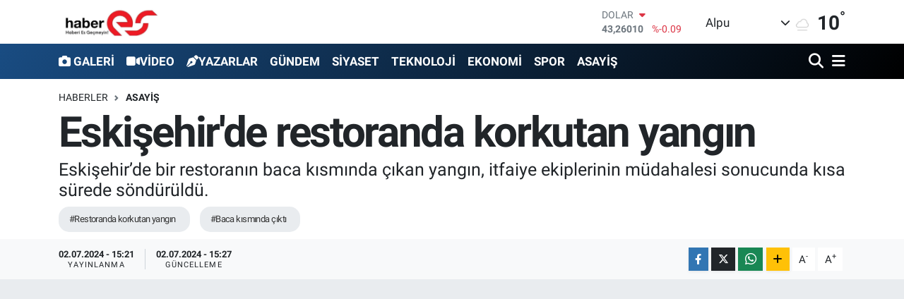

--- FILE ---
content_type: text/html; charset=UTF-8
request_url: https://www.haberes.com.tr/eskisehirde-restoranda-korkutan-yangin
body_size: 17568
content:
<!DOCTYPE html>
<html lang="tr" data-theme="flow">
<head>
<link rel="dns-prefetch" href="//www.haberes.com.tr">
<link rel="dns-prefetch" href="//haberescomtr.teimg.com">
<link rel="dns-prefetch" href="//static.tebilisim.com">
<link rel="dns-prefetch" href="//www.googletagmanager.com">
<link rel="dns-prefetch" href="//api.whatsapp.com">
<link rel="dns-prefetch" href="//www.w3.org">
<link rel="dns-prefetch" href="//www.facebook.com">
<link rel="dns-prefetch" href="//x.com">
<link rel="dns-prefetch" href="//www.linkedin.com">
<link rel="dns-prefetch" href="//pinterest.com">
<link rel="dns-prefetch" href="//t.me">
<link rel="dns-prefetch" href="//tebilisim.com">

    <meta charset="utf-8">
<title>Eskişehir&#039;de restoranda korkutan yangın - Haberes</title>
<meta name="description" content="Eskişehir’de bir restoranın baca kısmında çıkan yangın, itfaiye ekiplerinin müdahalesi sonucunda kısa sürede söndürüldü.">
<meta name="keywords" content="restoranda korkutan yangın, baca kısmında çıktı">
<link rel="canonical" href="https://www.haberes.com.tr/eskisehirde-restoranda-korkutan-yangin">
<meta name="viewport" content="width=device-width,initial-scale=1">
<meta name="X-UA-Compatible" content="IE=edge">
<meta name="robots" content="max-image-preview:large">
<meta name="theme-color" content="#194c82">
<meta name="title" content="Eskişehir&#039;de restoranda korkutan yangın">
<meta name="articleSection" content="news">
<meta name="datePublished" content="2024-07-02T15:21:00+03:00">
<meta name="dateModified" content="2024-07-02T15:27:09+03:00">
<meta name="articleAuthor" content="Ayhan Aydıner">
<meta name="author" content="Ayhan Aydıner">
<link rel="amphtml" href="https://www.haberes.com.tr/eskisehirde-restoranda-korkutan-yangin/amp">
<meta property="og:site_name" content="Haberes">
<meta property="og:title" content="Eskişehir&#039;de restoranda korkutan yangın">
<meta property="og:description" content="Eskişehir’de bir restoranın baca kısmında çıkan yangın, itfaiye ekiplerinin müdahalesi sonucunda kısa sürede söndürüldü.">
<meta property="og:url" content="https://www.haberes.com.tr/eskisehirde-restoranda-korkutan-yangin">
<meta property="og:image" content="https://haberescomtr.teimg.com/haberes-com-tr/uploads/2024/07/a-w238141-05.jpg">
<meta property="og:type" content="article">
<meta property="og:article:published_time" content="2024-07-02T15:21:00+03:00">
<meta property="og:article:modified_time" content="2024-07-02T15:27:09+03:00">
<meta name="twitter:card" content="summary_large_image">
<meta name="twitter:title" content="Eskişehir&#039;de restoranda korkutan yangın">
<meta name="twitter:description" content="Eskişehir’de bir restoranın baca kısmında çıkan yangın, itfaiye ekiplerinin müdahalesi sonucunda kısa sürede söndürüldü.">
<meta name="twitter:image" content="https://haberescomtr.teimg.com/haberes-com-tr/uploads/2024/07/a-w238141-05.jpg">
<meta name="twitter:url" content="https://www.haberes.com.tr/eskisehirde-restoranda-korkutan-yangin">
<link rel="shortcut icon" type="image/x-icon" href="https://haberescomtr.teimg.com/haberes-com-tr/uploads/2022/05/haberyoyaeiueauau.jpg">
<link rel="manifest" href="https://www.haberes.com.tr/manifest.json?v=6.6.4" />
<link rel="preload" href="https://static.tebilisim.com/flow/assets/css/font-awesome/fa-solid-900.woff2" as="font" type="font/woff2" crossorigin />
<link rel="preload" href="https://static.tebilisim.com/flow/assets/css/font-awesome/fa-brands-400.woff2" as="font" type="font/woff2" crossorigin />
<link rel="preload" href="https://static.tebilisim.com/flow/assets/css/weather-icons/font/weathericons-regular-webfont.woff2" as="font" type="font/woff2" crossorigin />
<link rel="preload" href="https://static.tebilisim.com/flow/vendor/te/fonts/roboto/KFOlCnqEu92Fr1MmEU9fBBc4AMP6lQ.woff2" as="font" type="font/woff2" crossorigin />
<link rel="preload" href="https://static.tebilisim.com/flow/vendor/te/fonts/roboto/KFOlCnqEu92Fr1MmEU9fChc4AMP6lbBP.woff2" as="font" type="font/woff2" crossorigin />
<link rel="preload" href="https://static.tebilisim.com/flow/vendor/te/fonts/roboto/KFOlCnqEu92Fr1MmWUlfBBc4AMP6lQ.woff2" as="font" type="font/woff2" crossorigin />
<link rel="preload" href="https://static.tebilisim.com/flow/vendor/te/fonts/roboto/KFOlCnqEu92Fr1MmWUlfChc4AMP6lbBP.woff2" as="font" type="font/woff2" crossorigin />
<link rel="preload" href="https://static.tebilisim.com/flow/vendor/te/fonts/roboto/KFOmCnqEu92Fr1Mu4mxKKTU1Kg.woff2" as="font" type="font/woff2" crossorigin />
<link rel="preload" href="https://static.tebilisim.com/flow/vendor/te/fonts/roboto/KFOmCnqEu92Fr1Mu7GxKKTU1Kvnz.woff2" as="font" type="font/woff2" crossorigin />


<link rel="preload" as="style" href="https://static.tebilisim.com/flow/vendor/te/fonts/roboto.css?v=6.6.4">
<link rel="stylesheet" href="https://static.tebilisim.com/flow/vendor/te/fonts/roboto.css?v=6.6.4">

<style>:root {
        --te-link-color: #333;
        --te-link-hover-color: #000;
        --te-font: "Roboto";
        --te-secondary-font: "Roboto";
        --te-h1-font-size: 60px;
        --te-color: #194c82;
        --te-hover-color: #000000;
        --mm-ocd-width: 85%!important; /*  Mobil Menü Genişliği */
        --swiper-theme-color: var(--te-color)!important;
        --header-13-color: #ffc107;
    }</style><link rel="preload" as="style" href="https://static.tebilisim.com/flow/assets/vendor/bootstrap/css/bootstrap.min.css?v=6.6.4">
<link rel="stylesheet" href="https://static.tebilisim.com/flow/assets/vendor/bootstrap/css/bootstrap.min.css?v=6.6.4">
<link rel="preload" as="style" href="https://static.tebilisim.com/flow/assets/css/app6.6.4.min.css">
<link rel="stylesheet" href="https://static.tebilisim.com/flow/assets/css/app6.6.4.min.css">



<script type="application/ld+json">{"@context":"https:\/\/schema.org","@type":"WebSite","url":"https:\/\/www.haberes.com.tr","potentialAction":{"@type":"SearchAction","target":"https:\/\/www.haberes.com.tr\/arama?q={query}","query-input":"required name=query"}}</script>

<script type="application/ld+json">{"@context":"https:\/\/schema.org","@type":"NewsMediaOrganization","url":"https:\/\/www.haberes.com.tr","name":"Haberes","logo":"https:\/\/haberescomtr.teimg.com\/haberes-com-tr\/images\/banner\/haberes_yeni_1.jpg"}</script>

<script type="application/ld+json">{"@context":"https:\/\/schema.org","@graph":[{"@type":"SiteNavigationElement","name":"Ana Sayfa","url":"https:\/\/www.haberes.com.tr","@id":"https:\/\/www.haberes.com.tr"},{"@type":"SiteNavigationElement","name":"G\u00dcNDEM","url":"https:\/\/www.haberes.com.tr\/gundem","@id":"https:\/\/www.haberes.com.tr\/gundem"},{"@type":"SiteNavigationElement","name":"TEKNOLOJ\u0130","url":"https:\/\/www.haberes.com.tr\/teknoloji","@id":"https:\/\/www.haberes.com.tr\/teknoloji"},{"@type":"SiteNavigationElement","name":"\u00d6ZEL HABER","url":"https:\/\/www.haberes.com.tr\/ozel-haber","@id":"https:\/\/www.haberes.com.tr\/ozel-haber"},{"@type":"SiteNavigationElement","name":"SPOR","url":"https:\/\/www.haberes.com.tr\/spor","@id":"https:\/\/www.haberes.com.tr\/spor"},{"@type":"SiteNavigationElement","name":"D\u00dcNYA","url":"https:\/\/www.haberes.com.tr\/dunya","@id":"https:\/\/www.haberes.com.tr\/dunya"},{"@type":"SiteNavigationElement","name":"EKONOM\u0130","url":"https:\/\/www.haberes.com.tr\/ekonomi","@id":"https:\/\/www.haberes.com.tr\/ekonomi"},{"@type":"SiteNavigationElement","name":"S\u0130YASET","url":"https:\/\/www.haberes.com.tr\/siyaset","@id":"https:\/\/www.haberes.com.tr\/siyaset"},{"@type":"SiteNavigationElement","name":"SA\u011eLIK","url":"https:\/\/www.haberes.com.tr\/saglik","@id":"https:\/\/www.haberes.com.tr\/saglik"},{"@type":"SiteNavigationElement","name":"YA\u015eAM","url":"https:\/\/www.haberes.com.tr\/yasam","@id":"https:\/\/www.haberes.com.tr\/yasam"},{"@type":"SiteNavigationElement","name":"E\u011e\u0130T\u0130M","url":"https:\/\/www.haberes.com.tr\/egitim","@id":"https:\/\/www.haberes.com.tr\/egitim"},{"@type":"SiteNavigationElement","name":"MAGAZ\u0130N","url":"https:\/\/www.haberes.com.tr\/magazin","@id":"https:\/\/www.haberes.com.tr\/magazin"},{"@type":"SiteNavigationElement","name":"B\u0130L\u0130M","url":"https:\/\/www.haberes.com.tr\/bilim","@id":"https:\/\/www.haberes.com.tr\/bilim"},{"@type":"SiteNavigationElement","name":"T\u0130CARET","url":"https:\/\/www.haberes.com.tr\/ticaret","@id":"https:\/\/www.haberes.com.tr\/ticaret"},{"@type":"SiteNavigationElement","name":"ASAY\u0130\u015e","url":"https:\/\/www.haberes.com.tr\/asayis","@id":"https:\/\/www.haberes.com.tr\/asayis"},{"@type":"SiteNavigationElement","name":"\u00c7EVRE","url":"https:\/\/www.haberes.com.tr\/cevre","@id":"https:\/\/www.haberes.com.tr\/cevre"},{"@type":"SiteNavigationElement","name":"B\u00d6LGE ","url":"https:\/\/www.haberes.com.tr\/bolge","@id":"https:\/\/www.haberes.com.tr\/bolge"},{"@type":"SiteNavigationElement","name":"K\u00dcLT\u00dcR SANAT","url":"https:\/\/www.haberes.com.tr\/kultur-sanat","@id":"https:\/\/www.haberes.com.tr\/kultur-sanat"},{"@type":"SiteNavigationElement","name":"\u0130leti\u015fim","url":"https:\/\/www.haberes.com.tr\/iletisim","@id":"https:\/\/www.haberes.com.tr\/iletisim"},{"@type":"SiteNavigationElement","name":"Gizlilik S\u00f6zle\u015fmesi","url":"https:\/\/www.haberes.com.tr\/gizlilik-sozlesmesi","@id":"https:\/\/www.haberes.com.tr\/gizlilik-sozlesmesi"},{"@type":"SiteNavigationElement","name":"Yazarlar","url":"https:\/\/www.haberes.com.tr\/yazarlar","@id":"https:\/\/www.haberes.com.tr\/yazarlar"},{"@type":"SiteNavigationElement","name":"Foto Galeri","url":"https:\/\/www.haberes.com.tr\/foto-galeri","@id":"https:\/\/www.haberes.com.tr\/foto-galeri"},{"@type":"SiteNavigationElement","name":"Video Galeri","url":"https:\/\/www.haberes.com.tr\/video","@id":"https:\/\/www.haberes.com.tr\/video"},{"@type":"SiteNavigationElement","name":"Biyografiler","url":"https:\/\/www.haberes.com.tr\/biyografi","@id":"https:\/\/www.haberes.com.tr\/biyografi"},{"@type":"SiteNavigationElement","name":"Firma Rehberi","url":"https:\/\/www.haberes.com.tr\/rehber","@id":"https:\/\/www.haberes.com.tr\/rehber"},{"@type":"SiteNavigationElement","name":"Seri \u0130lanlar","url":"https:\/\/www.haberes.com.tr\/ilan","@id":"https:\/\/www.haberes.com.tr\/ilan"},{"@type":"SiteNavigationElement","name":"Vefatlar","url":"https:\/\/www.haberes.com.tr\/vefat","@id":"https:\/\/www.haberes.com.tr\/vefat"},{"@type":"SiteNavigationElement","name":"R\u00f6portajlar","url":"https:\/\/www.haberes.com.tr\/roportaj","@id":"https:\/\/www.haberes.com.tr\/roportaj"},{"@type":"SiteNavigationElement","name":"Anketler","url":"https:\/\/www.haberes.com.tr\/anketler","@id":"https:\/\/www.haberes.com.tr\/anketler"},{"@type":"SiteNavigationElement","name":"Alpu Bug\u00fcn, Yar\u0131n ve 1 Haftal\u0131k Hava Durumu Tahmini","url":"https:\/\/www.haberes.com.tr\/alpu-hava-durumu","@id":"https:\/\/www.haberes.com.tr\/alpu-hava-durumu"},{"@type":"SiteNavigationElement","name":"Alpu Namaz Vakitleri","url":"https:\/\/www.haberes.com.tr\/alpu-namaz-vakitleri","@id":"https:\/\/www.haberes.com.tr\/alpu-namaz-vakitleri"},{"@type":"SiteNavigationElement","name":"Puan Durumu ve Fikst\u00fcr","url":"https:\/\/www.haberes.com.tr\/futbol\/st-super-lig-puan-durumu-ve-fikstur","@id":"https:\/\/www.haberes.com.tr\/futbol\/st-super-lig-puan-durumu-ve-fikstur"}]}</script>

<script type="application/ld+json">{"@context":"https:\/\/schema.org","@type":"BreadcrumbList","itemListElement":[{"@type":"ListItem","position":1,"item":{"@type":"Thing","@id":"https:\/\/www.haberes.com.tr","name":"Haberler"}}]}</script>
<script type="application/ld+json">{"@context":"https:\/\/schema.org","@type":"VideoObject","name":"Eski\u015fehir'de restoranda korkutan yang\u0131n","genre":"video","inLanguage":"tr-TR","thumbnailUrl":"https:\/\/haberescomtr.teimg.com\/crop\/250x150\/haberes-com-tr\/uploads\/2024\/07\/a-w238141-05.jpg","embedUrl":"https:\/\/www.haberes.com.tr\/vidyome\/embed\/48946","dateCreated":"2024-07-02T15:21:00+03:00","datePublished":"2024-07-02T15:21:00+03:00","dateModified":"2024-07-02T15:27:09+03:00","uploadDate":"2024-07-02T15:21:00+03:00","description":"Eski\u015fehir\u2019de bir restoran\u0131n baca k\u0131sm\u0131nda \u00e7\u0131kan yang\u0131n, itfaiye ekiplerinin m\u00fcdahalesi sonucunda k\u0131sa s\u00fcrede s\u00f6nd\u00fcr\u00fcld\u00fc.","headline":"Eski\u015fehir'de restoranda korkutan yang\u0131n","image":"https:\/\/haberescomtr.teimg.com\/haberes-com-tr\/uploads\/2024\/07\/a-w238141-05.jpg","mainEntityOfPage":{"@type":"WebPage","@id":"https:\/\/www.haberes.com.tr\/eskisehirde-restoranda-korkutan-yangin"},"url":"https:\/\/www.haberes.com.tr\/eskisehirde-restoranda-korkutan-yangin"}</script>
<script type="application/ld+json">{"@context":"https:\/\/schema.org","@type":"NewsArticle","headline":"Eski\u015fehir'de restoranda korkutan yang\u0131n","articleSection":"ASAY\u0130\u015e","dateCreated":"2024-07-02T15:21:00+03:00","datePublished":"2024-07-02T15:21:00+03:00","dateModified":"2024-07-02T15:27:09+03:00","wordCount":80,"genre":"news","mainEntityOfPage":{"@type":"WebPage","@id":"https:\/\/www.haberes.com.tr\/eskisehirde-restoranda-korkutan-yangin"},"articleBody":"<p><img alt=\"\" src=\"https:\/\/haberescomtr.teimg.com\/haberes-com-tr\/uploads\/2024\/07\/a-w238141-01.jpg\" \/><br \/>\r\nOlay, \u00d6mera\u011fa Mahallesi Gazi Yakup Satar Caddesi \u00fczerinde bulunan bir restoranda meydana geldi. Edinilen bilgilere g\u00f6re, restoran\u0131n baca k\u0131sm\u0131nda yang\u0131n \u00e7\u0131kt\u0131. \u00c7evredeki vatanda\u015flar\u0131n ihbar\u0131 \u00fczerine olay yerine itfaiye ekipleri sevk edildi. Alevlerin yan binalara s\u0131\u00e7ramas\u0131n\u0131 engellemek amac\u0131yla \u00e7al\u0131\u015fma ba\u015flatan itfaiye ekipleri, baca yang\u0131n\u0131n\u0131 k\u0131sa s\u00fcrede s\u00f6nd\u00fcrd\u00fc.<br \/>\r\nYang\u0131n\u0131n s\u00f6nd\u00fcr\u00fclmesinin ard\u0131ndan ekipler taraf\u0131ndan inceleme yap\u0131ld\u0131.<\/p>","description":"Eski\u015fehir\u2019de bir restoran\u0131n baca k\u0131sm\u0131nda \u00e7\u0131kan yang\u0131n, itfaiye ekiplerinin m\u00fcdahalesi sonucunda k\u0131sa s\u00fcrede s\u00f6nd\u00fcr\u00fcld\u00fc.","inLanguage":"tr-TR","keywords":["restoranda korkutan yang\u0131n","baca k\u0131sm\u0131nda \u00e7\u0131kt\u0131"],"image":{"@type":"ImageObject","url":"https:\/\/haberescomtr.teimg.com\/crop\/1280x720\/haberes-com-tr\/uploads\/2024\/07\/a-w238141-05.jpg","width":"1280","height":"720","caption":"Eski\u015fehir'de restoranda korkutan yang\u0131n"},"publishingPrinciples":"https:\/\/www.haberes.com.tr\/gizlilik-sozlesmesi","isFamilyFriendly":"http:\/\/schema.org\/True","isAccessibleForFree":"http:\/\/schema.org\/True","publisher":{"@type":"Organization","name":"Haberes","image":"https:\/\/haberescomtr.teimg.com\/haberes-com-tr\/images\/banner\/haberes_yeni_1.jpg","logo":{"@type":"ImageObject","url":"https:\/\/haberescomtr.teimg.com\/haberes-com-tr\/images\/banner\/haberes_yeni_1.jpg","width":"640","height":"375"}},"author":{"@type":"Person","name":"Ayhan Ayd\u0131ner","honorificPrefix":"","jobTitle":"","url":null}}</script>
<script type="application/ld+json">{"@context":"https:\/\/schema.org","@type":"VideoObject","name":"Eski\u015fehir'de restoranda korkutan yang\u0131n","genre":"video","inLanguage":"tr-TR","thumbnailUrl":"https:\/\/haberescomtr.teimg.com\/crop\/250x150\/haberes-com-tr\/uploads\/2024\/07\/a-w238141-05.jpg","embedUrl":"https:\/\/www.haberes.com.tr\/vidyome\/embed\/48946","dateCreated":"2024-07-02T15:21:00+03:00","datePublished":"2024-07-02T15:21:00+03:00","dateModified":"2024-07-02T15:27:09+03:00","uploadDate":"2024-07-02T15:21:00+03:00","description":"Eski\u015fehir\u2019de bir restoran\u0131n baca k\u0131sm\u0131nda \u00e7\u0131kan yang\u0131n, itfaiye ekiplerinin m\u00fcdahalesi sonucunda k\u0131sa s\u00fcrede s\u00f6nd\u00fcr\u00fcld\u00fc.","headline":"Eski\u015fehir'de restoranda korkutan yang\u0131n","image":"https:\/\/haberescomtr.teimg.com\/haberes-com-tr\/uploads\/2024\/07\/a-w238141-05.jpg","mainEntityOfPage":{"@type":"WebPage","@id":"https:\/\/www.haberes.com.tr\/eskisehirde-restoranda-korkutan-yangin"},"url":"https:\/\/www.haberes.com.tr\/eskisehirde-restoranda-korkutan-yangin"}</script>









<script async data-cfasync="false"
	src="https://www.googletagmanager.com/gtag/js?id=UA-111906912-1"></script>
<script data-cfasync="false">
	window.dataLayer = window.dataLayer || [];
	  function gtag(){dataLayer.push(arguments);}
	  gtag('js', new Date());
	  gtag('config', 'UA-111906912-1');
</script>




</head>




<body class="d-flex flex-column min-vh-100">

    
    

    <header class="header-1">
    <nav class="top-header navbar navbar-expand-lg navbar-light shadow-sm bg-white py-1">
        <div class="container">
                            <a class="navbar-brand me-0" href="/" title="Haberes">
                <img src="https://haberescomtr.teimg.com/haberes-com-tr/images/banner/haberes_yeni_1.jpg" alt="Haberes" width="150" height="40" class="light-mode img-fluid flow-logo">
<img src="https://haberescomtr.teimg.com/haberes-com-tr/images/banner/haberes_yeni_1.jpg" alt="Haberes" width="150" height="40" class="dark-mode img-fluid flow-logo d-none">

            </a>
                                    <div class="header-widgets d-lg-flex justify-content-end align-items-center d-none">
                <div class="position-relative overflow-hidden" style="height: 40px;">
                    <!-- PİYASALAR -->
        <div class="newsticker mini">
        <ul class="newsticker__h4 list-unstyled text-secondary" data-header="1">
            <li class="newsticker__item col dolar">
                <div>DOLAR <span class="text-danger"><i class="fa fa-caret-down ms-1"></i></span> </div>
                <div class="fw-bold mb-0 d-inline-block">43,26010</div>
                <span class="d-inline-block ms-2 text-danger">%-0.09</span>
            </li>
            <li class="newsticker__item col euro">
                <div>EURO <span class="text-success"><i class="fa fa-caret-up ms-1"></i></span> </div>
                <div class="fw-bold mb-0 d-inline-block">50,94350</div><span
                    class="d-inline-block ms-2 text-success">%0.57</span>
            </li>
            <li class="newsticker__item col sterlin">
                <div>STERLİN <span class="text-success"><i class="fa fa-caret-up ms-1"></i></span> </div>
                <div class="fw-bold mb-0 d-inline-block">58,54630</div><span
                    class="d-inline-block ms-2 text-success">%0.59</span>
            </li>
            <li class="newsticker__item col altin">
                <div>G.ALTIN <span class="text-success"><i class="fa fa-caret-up ms-1"></i></span> </div>
                <div class="fw-bold mb-0 d-inline-block">6852,17000</div>
                <span class="d-inline-block ms-2 text-success">%2.1</span>
            </li>
            <li class="newsticker__item col bist">
                <div>BİST100 <span class="text-success"><i class="fa fa-caret-up ms-1"></i></span> </div>
                <div class="fw-bold mb-0 d-inline-block">12.851,00</div>
                <span class="d-inline-block ms-2 text-success">%97</span>
            </li>
            <li class="newsticker__item col btc">
                <div>BITCOIN <span class="text-danger"><i class="fa fa-caret-down ms-1"></i></span> </div>
                <div class="fw-bold mb-0 d-inline-block">89.392,47</div>
                <span class="d-inline-block ms-2 text-danger">%-0.71</span>
            </li>
        </ul>
    </div>
    

                </div>
                <div class="weather-top d-none d-lg-flex justify-content-between align-items-center ms-4 weather-widget mini">
                    <!-- HAVA DURUMU -->

<input type="hidden" name="widget_setting_weathercity" value="39.76903000,30.96060000" />

            <div class="weather mx-1">
            <div class="custom-selectbox " onclick="if (!window.__cfRLUnblockHandlers) return false; toggleDropdown(this)" style="width: 120px" data-cf-modified-1c7946c0811f5829c7cef8c8-="">
    <div class="d-flex justify-content-between align-items-center">
        <span style="">Alpu</span>
        <i class="fas fa-chevron-down" style="font-size: 14px"></i>
    </div>
    <ul class="bg-white text-dark overflow-widget" style="min-height: 100px; max-height: 300px">
                        <li>
            <a href="https://www.haberes.com.tr/eskisehir-alpu-hava-durumu" title="Alpu Hava Durumu" class="text-dark">
                Alpu
            </a>
        </li>
                        <li>
            <a href="https://www.haberes.com.tr/eskisehir-beylikova-hava-durumu" title="Beylikova Hava Durumu" class="text-dark">
                Beylikova
            </a>
        </li>
                        <li>
            <a href="https://www.haberes.com.tr/eskisehir-cifteler-hava-durumu" title="Çifteler Hava Durumu" class="text-dark">
                Çifteler
            </a>
        </li>
                        <li>
            <a href="https://www.haberes.com.tr/eskisehir-gunyuzu-hava-durumu" title="Günyüzü Hava Durumu" class="text-dark">
                Günyüzü
            </a>
        </li>
                        <li>
            <a href="https://www.haberes.com.tr/eskisehir-han-hava-durumu" title="Han Hava Durumu" class="text-dark">
                Han
            </a>
        </li>
                        <li>
            <a href="https://www.haberes.com.tr/eskisehir-inonu-hava-durumu" title="İnönü Hava Durumu" class="text-dark">
                İnönü
            </a>
        </li>
                        <li>
            <a href="https://www.haberes.com.tr/eskisehir-mahmudiye-hava-durumu" title="Mahmudiye Hava Durumu" class="text-dark">
                Mahmudiye
            </a>
        </li>
                        <li>
            <a href="https://www.haberes.com.tr/eskisehir-mihalgazi-hava-durumu" title="Mihalgazi Hava Durumu" class="text-dark">
                Mihalgazi
            </a>
        </li>
                        <li>
            <a href="https://www.haberes.com.tr/eskisehir-mihaliccik-hava-durumu" title="Mihalıççık Hava Durumu" class="text-dark">
                Mihalıççık
            </a>
        </li>
                        <li>
            <a href="https://www.haberes.com.tr/eskisehir-odunpazari-hava-durumu" title="Odunpazarı Hava Durumu" class="text-dark">
                Odunpazarı
            </a>
        </li>
                        <li>
            <a href="https://www.haberes.com.tr/eskisehir-saricakaya-hava-durumu" title="Sarıcakaya Hava Durumu" class="text-dark">
                Sarıcakaya
            </a>
        </li>
                        <li>
            <a href="https://www.haberes.com.tr/eskisehir-seyitgazi-hava-durumu" title="Seyitgazi Hava Durumu" class="text-dark">
                Seyitgazi
            </a>
        </li>
                        <li>
            <a href="https://www.haberes.com.tr/eskisehir-sivrihisar-hava-durumu" title="Sivrihisar Hava Durumu" class="text-dark">
                Sivrihisar
            </a>
        </li>
                        <li>
            <a href="https://www.haberes.com.tr/eskisehir-tepebasi-hava-durumu" title="Tepebaşı Hava Durumu" class="text-dark">
                Tepebaşı
            </a>
        </li>
            </ul>
</div>

        </div>
        <div>
            <img src="//cdn.weatherapi.com/weather/64x64/night/143.png" class="condition" width="26" height="26" alt="10" />
        </div>
        <div class="weather-degree h3 mb-0 lead ms-2" data-header="1">
            <span class="degree">10</span><sup>°</sup>
        </div>
    
<div data-location='{"city":"TUXX0014"}' class="d-none"></div>


                </div>
            </div>
                        <ul class="nav d-lg-none px-2">
                
                <li class="nav-item"><a href="/arama" class="me-2" title="Ara"><i class="fa fa-search fa-lg"></i></a></li>
                <li class="nav-item"><a href="#menu" title="Ana Menü"><i class="fa fa-bars fa-lg"></i></a></li>
            </ul>
        </div>
    </nav>
    <div class="main-menu navbar navbar-expand-lg d-none d-lg-block bg-gradient-te py-1">
        <div class="container">
            <ul  class="nav fw-semibold">
        <li class="nav-item   ">
        <a href="/foto-galeri" class="nav-link text-white" target="_self" title="GALERİ"><i class="fa fa-camera text-white me-1 text-light mr-1 text-white mr-1"></i>GALERİ</a>
        
    </li>
        <li class="nav-item   ">
        <a href="/video" class="nav-link text-white" target="_self" title="VİDEO"><i class="fa fa-video text-light mr-1 text-white mr-1"></i>VİDEO</a>
        
    </li>
        <li class="nav-item   ">
        <a href="/yazarlar" class="nav-link text-white" target="_self" title="YAZARLAR"><i class="fa fa-pen-nib text-light mr-1 text-white mr-1"></i>YAZARLAR</a>
        
    </li>
        <li class="nav-item   ">
        <a href="/gundem" class="nav-link text-white" target="_self" title="GÜNDEM">GÜNDEM</a>
        
    </li>
        <li class="nav-item   ">
        <a href="/siyaset" class="nav-link text-white" target="_self" title="SİYASET">SİYASET</a>
        
    </li>
        <li class="nav-item   ">
        <a href="/teknoloji" class="nav-link text-white" target="_self" title="TEKNOLOJİ">TEKNOLOJİ</a>
        
    </li>
        <li class="nav-item   ">
        <a href="/ekonomi" class="nav-link text-white" target="_self" title="EKONOMİ">EKONOMİ</a>
        
    </li>
        <li class="nav-item   ">
        <a href="/spor" class="nav-link text-white" target="_self" title="SPOR">SPOR</a>
        
    </li>
        <li class="nav-item   ">
        <a href="/asayis" class="nav-link text-white" target="_self" title="ASAYİŞ">ASAYİŞ</a>
        
    </li>
    </ul>

            <ul class="navigation-menu nav d-flex align-items-center">

                <li class="nav-item">
                    <a href="/arama" class="nav-link pe-1 text-white" title="Ara">
                        <i class="fa fa-search fa-lg"></i>
                    </a>
                </li>

                

                <li class="nav-item dropdown position-static">
                    <a class="nav-link pe-0 text-white" data-bs-toggle="dropdown" href="#" aria-haspopup="true" aria-expanded="false" title="Ana Menü">
                        <i class="fa fa-bars fa-lg"></i>
                    </a>
                    <div class="mega-menu dropdown-menu dropdown-menu-end text-capitalize shadow-lg border-0 rounded-0">

    <div class="row g-3 small p-3">

                <div class="col">
            <div class="extra-sections bg-light p-3 border">
                <a href="https://www.haberes.com.tr/eskisehir-nobetci-eczaneler" title="Eskişehir Nöbetçi Eczaneler" class="d-block border-bottom pb-2 mb-2" target="_self"><i class="fa-solid fa-capsules me-2"></i>Eskişehir Nöbetçi Eczaneler</a>
<a href="https://www.haberes.com.tr/eskisehir-hava-durumu" title="Eskişehir Hava Durumu" class="d-block border-bottom pb-2 mb-2" target="_self"><i class="fa-solid fa-cloud-sun me-2"></i>Eskişehir Hava Durumu</a>
<a href="https://www.haberes.com.tr/eskisehir-namaz-vakitleri" title="Eskişehir Namaz Vakitleri" class="d-block border-bottom pb-2 mb-2" target="_self"><i class="fa-solid fa-mosque me-2"></i>Eskişehir Namaz Vakitleri</a>
<a href="https://www.haberes.com.tr/eskisehir-trafik-durumu" title="Eskişehir Trafik Yoğunluk Haritası" class="d-block border-bottom pb-2 mb-2" target="_self"><i class="fa-solid fa-car me-2"></i>Eskişehir Trafik Yoğunluk Haritası</a>
<a href="https://www.haberes.com.tr/futbol/super-lig-puan-durumu-ve-fikstur" title="Süper Lig Puan Durumu ve Fikstür" class="d-block border-bottom pb-2 mb-2" target="_self"><i class="fa-solid fa-chart-bar me-2"></i>Süper Lig Puan Durumu ve Fikstür</a>
<a href="https://www.haberes.com.tr/tum-mansetler" title="Tüm Manşetler" class="d-block border-bottom pb-2 mb-2" target="_self"><i class="fa-solid fa-newspaper me-2"></i>Tüm Manşetler</a>
<a href="https://www.haberes.com.tr/sondakika-haberleri" title="Son Dakika Haberleri" class="d-block border-bottom pb-2 mb-2" target="_self"><i class="fa-solid fa-bell me-2"></i>Son Dakika Haberleri</a>

            </div>
        </div>
        
        <div class="col">
        <a href="/ozel-haber" class="d-block border-bottom  pb-2 mb-2" target="_self" title="ÖZEL HABER">ÖZEL HABER</a>
            <a href="/dunya" class="d-block border-bottom  pb-2 mb-2" target="_self" title="DÜNYA">DÜNYA</a>
            <a href="/saglik" class="d-block border-bottom  pb-2 mb-2" target="_self" title="SAĞLIK">SAĞLIK</a>
            <a href="/yasam" class="d-block border-bottom  pb-2 mb-2" target="_self" title="YAŞAM">YAŞAM</a>
            <a href="/egitim" class="d-block border-bottom  pb-2 mb-2" target="_self" title="EĞİTİM">EĞİTİM</a>
            <a href="/magazin" class="d-block border-bottom  pb-2 mb-2" target="_self" title="MAGAZİN">MAGAZİN</a>
            <a href="/bilim" class="d-block  pb-2 mb-2" target="_self" title="BİLİM">BİLİM</a>
        </div><div class="col">
            <a href="/ticaret" class="d-block border-bottom  pb-2 mb-2" target="_self" title="TİCARET">TİCARET</a>
            <a href="/cevre" class="d-block border-bottom  pb-2 mb-2" target="_self" title="ÇEVRE">ÇEVRE</a>
            <a href="/bolge" class="d-block border-bottom  pb-2 mb-2" target="_self" title="BÖLGE ">BÖLGE </a>
            <a href="/kultur-sanat" class="d-block border-bottom  pb-2 mb-2" target="_self" title="KÜLTÜR SANAT">KÜLTÜR SANAT</a>
        </div>


    </div>

    <div class="p-3 bg-light">
                                                                                <a class="" href="https://api.whatsapp.com/send?phone=05333936031" title="Whatsapp" rel="nofollow noreferrer noopener"><i
            class="fab fa-whatsapp me-2 text-navy"></i> WhatsApp İhbar Hattı</a>    </div>

    <div class="mega-menu-footer p-2 bg-te-color">
        <a class="dropdown-item text-white" href="/kunye" title="Künye"><i class="fa fa-id-card me-2"></i> Künye</a>
        <a class="dropdown-item text-white" href="/iletisim" title="İletişim"><i class="fa fa-envelope me-2"></i> İletişim</a>
        <a class="dropdown-item text-white" href="/rss-baglantilari" title="RSS Bağlantıları"><i class="fa fa-rss me-2"></i> RSS Bağlantıları</a>
        <a class="dropdown-item text-white" href="/member/login" title="Üyelik Girişi"><i class="fa fa-user me-2"></i> Üyelik Girişi</a>
    </div>


</div>

                </li>

            </ul>
        </div>
    </div>
    <ul  class="mobile-categories d-lg-none list-inline bg-white">
        <li class="list-inline-item">
        <a href="/foto-galeri" class="text-dark" target="_self" title="GALERİ">
        <i class="fa fa-camera text-white me-1 text-light mr-1"></i>        GALERİ
        </a>
    </li>
        <li class="list-inline-item">
        <a href="/video" class="text-dark" target="_self" title="VİDEO">
        <i class="fa fa-video text-light mr-1"></i>        VİDEO
        </a>
    </li>
        <li class="list-inline-item">
        <a href="/yazarlar" class="text-dark" target="_self" title="YAZARLAR">
        <i class="fa fa-pen-nib text-light mr-1"></i>        YAZARLAR
        </a>
    </li>
        <li class="list-inline-item">
        <a href="/gundem" class="text-dark" target="_self" title="GÜNDEM">
                GÜNDEM
        </a>
    </li>
        <li class="list-inline-item">
        <a href="/siyaset" class="text-dark" target="_self" title="SİYASET">
                SİYASET
        </a>
    </li>
        <li class="list-inline-item">
        <a href="/teknoloji" class="text-dark" target="_self" title="TEKNOLOJİ">
                TEKNOLOJİ
        </a>
    </li>
        <li class="list-inline-item">
        <a href="/ekonomi" class="text-dark" target="_self" title="EKONOMİ">
                EKONOMİ
        </a>
    </li>
        <li class="list-inline-item">
        <a href="/spor" class="text-dark" target="_self" title="SPOR">
                SPOR
        </a>
    </li>
        <li class="list-inline-item">
        <a href="/asayis" class="text-dark" target="_self" title="ASAYİŞ">
                ASAYİŞ
        </a>
    </li>
    </ul>

</header>






<main class="single overflow-hidden" style="min-height: 300px">

            
    
    <div class="infinite" data-show-advert="1">

    

    <div class="infinite-item d-block" data-id="36884" data-category-id="15" data-reference="TE\Archive\Models\Archive" data-json-url="/service/json/featured-infinite.json">

        

        <div class="post-header pt-3 bg-white">

    <div class="container">

        
        <nav class="meta-category d-flex justify-content-lg-start" style="--bs-breadcrumb-divider: url(&#34;data:image/svg+xml,%3Csvg xmlns='http://www.w3.org/2000/svg' width='8' height='8'%3E%3Cpath d='M2.5 0L1 1.5 3.5 4 1 6.5 2.5 8l4-4-4-4z' fill='%236c757d'/%3E%3C/svg%3E&#34;);" aria-label="breadcrumb">
        <ol class="breadcrumb mb-0">
            <li class="breadcrumb-item"><a href="https://www.haberes.com.tr" class="breadcrumb_link" target="_self">Haberler</a></li>
            <li class="breadcrumb-item active fw-bold" aria-current="page"><a href="/asayis" target="_self" class="breadcrumb_link text-dark" title="ASAYİŞ">ASAYİŞ</a></li>
        </ol>
</nav>

        <h1 class="h2 fw-bold text-lg-start headline my-2" itemprop="headline">Eskişehir&#039;de restoranda korkutan yangın</h1>
        
        <h2 class="lead text-lg-start text-dark my-2 description" itemprop="description">Eskişehir’de bir restoranın baca kısmında çıkan yangın, itfaiye ekiplerinin müdahalesi sonucunda kısa sürede söndürüldü.</h2>
        
        <div class="news-tags">
        <a href="https://www.haberes.com.tr/haberleri/restoranda-korkutan-yangin-1" title="restoranda korkutan yangın" class="news-tags__link" rel="nofollow">#Restoranda korkutan yangın</a>
        <a href="https://www.haberes.com.tr/haberleri/baca-kisminda-cikti" title="baca kısmında çıktı" class="news-tags__link" rel="nofollow">#Baca kısmında çıktı</a>
    </div>

    </div>

    <div class="bg-light py-1">
        <div class="container d-flex justify-content-between align-items-center">

            <div class="meta-author">
    
    <div class="box">
    <time class="fw-bold">02.07.2024 - 15:21</time>
    <span class="info">Yayınlanma</span>
</div>
<div class="box">
    <time class="fw-bold">02.07.2024 - 15:27</time>
    <span class="info">Güncelleme</span>
</div>

    
    
    

</div>


            <div class="share-area justify-content-end align-items-center d-none d-lg-flex">

    <div class="mobile-share-button-container mb-2 d-block d-md-none">
    <button class="btn btn-primary btn-sm rounded-0 shadow-sm w-100" onclick="if (!window.__cfRLUnblockHandlers) return false; handleMobileShare(event, 'Eskişehir\&#039;de restoranda korkutan yangın', 'https://www.haberes.com.tr/eskisehirde-restoranda-korkutan-yangin')" title="Paylaş" data-cf-modified-1c7946c0811f5829c7cef8c8-="">
        <i class="fas fa-share-alt me-2"></i>Paylaş
    </button>
</div>

<div class="social-buttons-new d-none d-md-flex justify-content-between">
    <a href="https://www.facebook.com/sharer/sharer.php?u=https%3A%2F%2Fwww.haberes.com.tr%2Feskisehirde-restoranda-korkutan-yangin" onclick="if (!window.__cfRLUnblockHandlers) return false; initiateDesktopShare(event, 'facebook')" class="btn btn-primary btn-sm rounded-0 shadow-sm me-1" title="Facebook'ta Paylaş" data-platform="facebook" data-share-url="https://www.haberes.com.tr/eskisehirde-restoranda-korkutan-yangin" data-share-title="Eskişehir&#039;de restoranda korkutan yangın" rel="noreferrer nofollow noopener external" data-cf-modified-1c7946c0811f5829c7cef8c8-="">
        <i class="fab fa-facebook-f"></i>
    </a>

    <a href="https://x.com/intent/tweet?url=https%3A%2F%2Fwww.haberes.com.tr%2Feskisehirde-restoranda-korkutan-yangin&text=Eski%C5%9Fehir%27de+restoranda+korkutan+yang%C4%B1n" onclick="if (!window.__cfRLUnblockHandlers) return false; initiateDesktopShare(event, 'twitter')" class="btn btn-dark btn-sm rounded-0 shadow-sm me-1" title="X'de Paylaş" data-platform="twitter" data-share-url="https://www.haberes.com.tr/eskisehirde-restoranda-korkutan-yangin" data-share-title="Eskişehir&#039;de restoranda korkutan yangın" rel="noreferrer nofollow noopener external" data-cf-modified-1c7946c0811f5829c7cef8c8-="">
        <i class="fab fa-x-twitter text-white"></i>
    </a>

    <a href="https://api.whatsapp.com/send?text=Eski%C5%9Fehir%27de+restoranda+korkutan+yang%C4%B1n+-+https%3A%2F%2Fwww.haberes.com.tr%2Feskisehirde-restoranda-korkutan-yangin" onclick="if (!window.__cfRLUnblockHandlers) return false; initiateDesktopShare(event, 'whatsapp')" class="btn btn-success btn-sm rounded-0 btn-whatsapp shadow-sm me-1" title="Whatsapp'ta Paylaş" data-platform="whatsapp" data-share-url="https://www.haberes.com.tr/eskisehirde-restoranda-korkutan-yangin" data-share-title="Eskişehir&#039;de restoranda korkutan yangın" rel="noreferrer nofollow noopener external" data-cf-modified-1c7946c0811f5829c7cef8c8-="">
        <i class="fab fa-whatsapp fa-lg"></i>
    </a>

    <div class="dropdown">
        <button class="dropdownButton btn btn-sm rounded-0 btn-warning border-none shadow-sm me-1" type="button" data-bs-toggle="dropdown" name="socialDropdownButton" title="Daha Fazla">
            <i id="icon" class="fa fa-plus"></i>
        </button>

        <ul class="dropdown-menu dropdown-menu-end border-0 rounded-1 shadow">
            <li>
                <a href="https://www.linkedin.com/sharing/share-offsite/?url=https%3A%2F%2Fwww.haberes.com.tr%2Feskisehirde-restoranda-korkutan-yangin" class="dropdown-item" onclick="if (!window.__cfRLUnblockHandlers) return false; initiateDesktopShare(event, 'linkedin')" data-platform="linkedin" data-share-url="https://www.haberes.com.tr/eskisehirde-restoranda-korkutan-yangin" data-share-title="Eskişehir&#039;de restoranda korkutan yangın" rel="noreferrer nofollow noopener external" title="Linkedin" data-cf-modified-1c7946c0811f5829c7cef8c8-="">
                    <i class="fab fa-linkedin text-primary me-2"></i>Linkedin
                </a>
            </li>
            <li>
                <a href="https://pinterest.com/pin/create/button/?url=https%3A%2F%2Fwww.haberes.com.tr%2Feskisehirde-restoranda-korkutan-yangin&description=Eski%C5%9Fehir%27de+restoranda+korkutan+yang%C4%B1n&media=" class="dropdown-item" onclick="if (!window.__cfRLUnblockHandlers) return false; initiateDesktopShare(event, 'pinterest')" data-platform="pinterest" data-share-url="https://www.haberes.com.tr/eskisehirde-restoranda-korkutan-yangin" data-share-title="Eskişehir&#039;de restoranda korkutan yangın" rel="noreferrer nofollow noopener external" title="Pinterest" data-cf-modified-1c7946c0811f5829c7cef8c8-="">
                    <i class="fab fa-pinterest text-danger me-2"></i>Pinterest
                </a>
            </li>
            <li>
                <a href="https://t.me/share/url?url=https%3A%2F%2Fwww.haberes.com.tr%2Feskisehirde-restoranda-korkutan-yangin&text=Eski%C5%9Fehir%27de+restoranda+korkutan+yang%C4%B1n" class="dropdown-item" onclick="if (!window.__cfRLUnblockHandlers) return false; initiateDesktopShare(event, 'telegram')" data-platform="telegram" data-share-url="https://www.haberes.com.tr/eskisehirde-restoranda-korkutan-yangin" data-share-title="Eskişehir&#039;de restoranda korkutan yangın" rel="noreferrer nofollow noopener external" title="Telegram" data-cf-modified-1c7946c0811f5829c7cef8c8-="">
                    <i class="fab fa-telegram-plane text-primary me-2"></i>Telegram
                </a>
            </li>
            <li class="border-0">
                <a class="dropdown-item" href="javascript:void(0)" onclick="if (!window.__cfRLUnblockHandlers) return false; printContent(event)" title="Yazdır" data-cf-modified-1c7946c0811f5829c7cef8c8-="">
                    <i class="fas fa-print text-dark me-2"></i>
                    Yazdır
                </a>
            </li>
            <li class="border-0">
                <a class="dropdown-item" href="javascript:void(0)" onclick="if (!window.__cfRLUnblockHandlers) return false; copyURL(event, 'https://www.haberes.com.tr/eskisehirde-restoranda-korkutan-yangin')" rel="noreferrer nofollow noopener external" title="Bağlantıyı Kopyala" data-cf-modified-1c7946c0811f5829c7cef8c8-="">
                    <i class="fas fa-link text-dark me-2"></i>
                    Kopyala
                </a>
            </li>
        </ul>
    </div>
</div>

<script type="1c7946c0811f5829c7cef8c8-text/javascript">
    var shareableModelId = 36884;
    var shareableModelClass = 'TE\\Archive\\Models\\Archive';

    function shareCount(id, model, platform, url) {
        fetch("https://www.haberes.com.tr/sharecount", {
            method: 'POST',
            headers: {
                'Content-Type': 'application/json',
                'X-CSRF-TOKEN': document.querySelector('meta[name="csrf-token"]')?.getAttribute('content')
            },
            body: JSON.stringify({ id, model, platform, url })
        }).catch(err => console.error('Share count fetch error:', err));
    }

    function goSharePopup(url, title, width = 600, height = 400) {
        const left = (screen.width - width) / 2;
        const top = (screen.height - height) / 2;
        window.open(
            url,
            title,
            `width=${width},height=${height},left=${left},top=${top},resizable=yes,scrollbars=yes`
        );
    }

    async function handleMobileShare(event, title, url) {
        event.preventDefault();

        if (shareableModelId && shareableModelClass) {
            shareCount(shareableModelId, shareableModelClass, 'native_mobile_share', url);
        }

        const isAndroidWebView = navigator.userAgent.includes('Android') && !navigator.share;

        if (isAndroidWebView) {
            window.location.href = 'androidshare://paylas?title=' + encodeURIComponent(title) + '&url=' + encodeURIComponent(url);
            return;
        }

        if (navigator.share) {
            try {
                await navigator.share({ title: title, url: url });
            } catch (error) {
                if (error.name !== 'AbortError') {
                    console.error('Web Share API failed:', error);
                }
            }
        } else {
            alert("Bu cihaz paylaşımı desteklemiyor.");
        }
    }

    function initiateDesktopShare(event, platformOverride = null) {
        event.preventDefault();
        const anchor = event.currentTarget;
        const platform = platformOverride || anchor.dataset.platform;
        const webShareUrl = anchor.href;
        const contentUrl = anchor.dataset.shareUrl || webShareUrl;

        if (shareableModelId && shareableModelClass && platform) {
            shareCount(shareableModelId, shareableModelClass, platform, contentUrl);
        }

        goSharePopup(webShareUrl, platform ? platform.charAt(0).toUpperCase() + platform.slice(1) : "Share");
    }

    function copyURL(event, urlToCopy) {
        event.preventDefault();
        navigator.clipboard.writeText(urlToCopy).then(() => {
            alert('Bağlantı panoya kopyalandı!');
        }).catch(err => {
            console.error('Could not copy text: ', err);
            try {
                const textArea = document.createElement("textarea");
                textArea.value = urlToCopy;
                textArea.style.position = "fixed";
                document.body.appendChild(textArea);
                textArea.focus();
                textArea.select();
                document.execCommand('copy');
                document.body.removeChild(textArea);
                alert('Bağlantı panoya kopyalandı!');
            } catch (fallbackErr) {
                console.error('Fallback copy failed:', fallbackErr);
            }
        });
    }

    function printContent(event) {
        event.preventDefault();

        const triggerElement = event.currentTarget;
        const contextContainer = triggerElement.closest('.infinite-item') || document;

        const header      = contextContainer.querySelector('.post-header');
        const media       = contextContainer.querySelector('.news-section .col-lg-8 .inner, .news-section .col-lg-8 .ratio, .news-section .col-lg-8 iframe');
        const articleBody = contextContainer.querySelector('.article-text');

        if (!header && !media && !articleBody) {
            window.print();
            return;
        }

        let printHtml = '';
        
        if (header) {
            const titleEl = header.querySelector('h1');
            const descEl  = header.querySelector('.description, h2.lead');

            let cleanHeaderHtml = '<div class="printed-header">';
            if (titleEl) cleanHeaderHtml += titleEl.outerHTML;
            if (descEl)  cleanHeaderHtml += descEl.outerHTML;
            cleanHeaderHtml += '</div>';

            printHtml += cleanHeaderHtml;
        }

        if (media) {
            printHtml += media.outerHTML;
        }

        if (articleBody) {
            const articleClone = articleBody.cloneNode(true);
            articleClone.querySelectorAll('.post-flash').forEach(function (el) {
                el.parentNode.removeChild(el);
            });
            printHtml += articleClone.outerHTML;
        }
        const iframe = document.createElement('iframe');
        iframe.style.position = 'fixed';
        iframe.style.right = '0';
        iframe.style.bottom = '0';
        iframe.style.width = '0';
        iframe.style.height = '0';
        iframe.style.border = '0';
        document.body.appendChild(iframe);

        const frameWindow = iframe.contentWindow || iframe;
        const title = document.title || 'Yazdır';
        const headStyles = Array.from(document.querySelectorAll('link[rel="stylesheet"], style'))
            .map(el => el.outerHTML)
            .join('');

        iframe.onload = function () {
            try {
                frameWindow.focus();
                frameWindow.print();
            } finally {
                setTimeout(function () {
                    document.body.removeChild(iframe);
                }, 1000);
            }
        };

        const doc = frameWindow.document;
        doc.open();
        doc.write(`
            <!doctype html>
            <html lang="tr">
                <head>
<link rel="dns-prefetch" href="//www.haberes.com.tr">
<link rel="dns-prefetch" href="//haberescomtr.teimg.com">
<link rel="dns-prefetch" href="//static.tebilisim.com">
<link rel="dns-prefetch" href="//www.googletagmanager.com">
<link rel="dns-prefetch" href="//api.whatsapp.com">
<link rel="dns-prefetch" href="//www.w3.org">
<link rel="dns-prefetch" href="//www.facebook.com">
<link rel="dns-prefetch" href="//x.com">
<link rel="dns-prefetch" href="//www.linkedin.com">
<link rel="dns-prefetch" href="//pinterest.com">
<link rel="dns-prefetch" href="//t.me">
<link rel="dns-prefetch" href="//tebilisim.com">
                    <meta charset="utf-8">
                    <title>${title}</title>
                    ${headStyles}
                    <style>
                        html, body {
                            margin: 0;
                            padding: 0;
                            background: #ffffff;
                        }
                        .printed-article {
                            margin: 0;
                            padding: 20px;
                            box-shadow: none;
                            background: #ffffff;
                        }
                    </style>
                </head>
                <body>
                    <div class="printed-article">
                        ${printHtml}
                    </div>
                </body>
            </html>
        `);
        doc.close();
    }

    var dropdownButton = document.querySelector('.dropdownButton');
    if (dropdownButton) {
        var icon = dropdownButton.querySelector('#icon');
        var parentDropdown = dropdownButton.closest('.dropdown');
        if (parentDropdown && icon) {
            parentDropdown.addEventListener('show.bs.dropdown', function () {
                icon.classList.remove('fa-plus');
                icon.classList.add('fa-minus');
            });
            parentDropdown.addEventListener('hide.bs.dropdown', function () {
                icon.classList.remove('fa-minus');
                icon.classList.add('fa-plus');
            });
        }
    }
</script>

    
        
            <a href="#" title="Metin boyutunu küçült" class="te-textDown btn btn-sm btn-white rounded-0 me-1">A<sup>-</sup></a>
            <a href="#" title="Metin boyutunu büyüt" class="te-textUp btn btn-sm btn-white rounded-0 me-1">A<sup>+</sup></a>

            
        

    
</div>



        </div>


    </div>


</div>




        <div class="container g-0 g-sm-4">

            <div class="news-section overflow-hidden mt-lg-3">
                <div class="row g-3">
                    <div class="col-lg-8">

                        <iframe src="https://www.haberes.com.tr/vidyome/embed/48946?poster=https%3A%2F%2Fhaberescomtr.teimg.com%2Fhaberes-com-tr%2Fuploads%2F2024%2F07%2Fa-w238141-05.jpg" webkitallowfullscreen allowfullscreen frameborder="0" scrolling="no" allow="autoplay; fullscreen" style="width: 100%; height: 360px"></iframe>
    




                        <div class="d-flex d-lg-none justify-content-between align-items-center p-2">

    <div class="mobile-share-button-container mb-2 d-block d-md-none">
    <button class="btn btn-primary btn-sm rounded-0 shadow-sm w-100" onclick="if (!window.__cfRLUnblockHandlers) return false; handleMobileShare(event, 'Eskişehir\&#039;de restoranda korkutan yangın', 'https://www.haberes.com.tr/eskisehirde-restoranda-korkutan-yangin')" title="Paylaş" data-cf-modified-1c7946c0811f5829c7cef8c8-="">
        <i class="fas fa-share-alt me-2"></i>Paylaş
    </button>
</div>

<div class="social-buttons-new d-none d-md-flex justify-content-between">
    <a href="https://www.facebook.com/sharer/sharer.php?u=https%3A%2F%2Fwww.haberes.com.tr%2Feskisehirde-restoranda-korkutan-yangin" onclick="if (!window.__cfRLUnblockHandlers) return false; initiateDesktopShare(event, 'facebook')" class="btn btn-primary btn-sm rounded-0 shadow-sm me-1" title="Facebook'ta Paylaş" data-platform="facebook" data-share-url="https://www.haberes.com.tr/eskisehirde-restoranda-korkutan-yangin" data-share-title="Eskişehir&#039;de restoranda korkutan yangın" rel="noreferrer nofollow noopener external" data-cf-modified-1c7946c0811f5829c7cef8c8-="">
        <i class="fab fa-facebook-f"></i>
    </a>

    <a href="https://x.com/intent/tweet?url=https%3A%2F%2Fwww.haberes.com.tr%2Feskisehirde-restoranda-korkutan-yangin&text=Eski%C5%9Fehir%27de+restoranda+korkutan+yang%C4%B1n" onclick="if (!window.__cfRLUnblockHandlers) return false; initiateDesktopShare(event, 'twitter')" class="btn btn-dark btn-sm rounded-0 shadow-sm me-1" title="X'de Paylaş" data-platform="twitter" data-share-url="https://www.haberes.com.tr/eskisehirde-restoranda-korkutan-yangin" data-share-title="Eskişehir&#039;de restoranda korkutan yangın" rel="noreferrer nofollow noopener external" data-cf-modified-1c7946c0811f5829c7cef8c8-="">
        <i class="fab fa-x-twitter text-white"></i>
    </a>

    <a href="https://api.whatsapp.com/send?text=Eski%C5%9Fehir%27de+restoranda+korkutan+yang%C4%B1n+-+https%3A%2F%2Fwww.haberes.com.tr%2Feskisehirde-restoranda-korkutan-yangin" onclick="if (!window.__cfRLUnblockHandlers) return false; initiateDesktopShare(event, 'whatsapp')" class="btn btn-success btn-sm rounded-0 btn-whatsapp shadow-sm me-1" title="Whatsapp'ta Paylaş" data-platform="whatsapp" data-share-url="https://www.haberes.com.tr/eskisehirde-restoranda-korkutan-yangin" data-share-title="Eskişehir&#039;de restoranda korkutan yangın" rel="noreferrer nofollow noopener external" data-cf-modified-1c7946c0811f5829c7cef8c8-="">
        <i class="fab fa-whatsapp fa-lg"></i>
    </a>

    <div class="dropdown">
        <button class="dropdownButton btn btn-sm rounded-0 btn-warning border-none shadow-sm me-1" type="button" data-bs-toggle="dropdown" name="socialDropdownButton" title="Daha Fazla">
            <i id="icon" class="fa fa-plus"></i>
        </button>

        <ul class="dropdown-menu dropdown-menu-end border-0 rounded-1 shadow">
            <li>
                <a href="https://www.linkedin.com/sharing/share-offsite/?url=https%3A%2F%2Fwww.haberes.com.tr%2Feskisehirde-restoranda-korkutan-yangin" class="dropdown-item" onclick="if (!window.__cfRLUnblockHandlers) return false; initiateDesktopShare(event, 'linkedin')" data-platform="linkedin" data-share-url="https://www.haberes.com.tr/eskisehirde-restoranda-korkutan-yangin" data-share-title="Eskişehir&#039;de restoranda korkutan yangın" rel="noreferrer nofollow noopener external" title="Linkedin" data-cf-modified-1c7946c0811f5829c7cef8c8-="">
                    <i class="fab fa-linkedin text-primary me-2"></i>Linkedin
                </a>
            </li>
            <li>
                <a href="https://pinterest.com/pin/create/button/?url=https%3A%2F%2Fwww.haberes.com.tr%2Feskisehirde-restoranda-korkutan-yangin&description=Eski%C5%9Fehir%27de+restoranda+korkutan+yang%C4%B1n&media=" class="dropdown-item" onclick="if (!window.__cfRLUnblockHandlers) return false; initiateDesktopShare(event, 'pinterest')" data-platform="pinterest" data-share-url="https://www.haberes.com.tr/eskisehirde-restoranda-korkutan-yangin" data-share-title="Eskişehir&#039;de restoranda korkutan yangın" rel="noreferrer nofollow noopener external" title="Pinterest" data-cf-modified-1c7946c0811f5829c7cef8c8-="">
                    <i class="fab fa-pinterest text-danger me-2"></i>Pinterest
                </a>
            </li>
            <li>
                <a href="https://t.me/share/url?url=https%3A%2F%2Fwww.haberes.com.tr%2Feskisehirde-restoranda-korkutan-yangin&text=Eski%C5%9Fehir%27de+restoranda+korkutan+yang%C4%B1n" class="dropdown-item" onclick="if (!window.__cfRLUnblockHandlers) return false; initiateDesktopShare(event, 'telegram')" data-platform="telegram" data-share-url="https://www.haberes.com.tr/eskisehirde-restoranda-korkutan-yangin" data-share-title="Eskişehir&#039;de restoranda korkutan yangın" rel="noreferrer nofollow noopener external" title="Telegram" data-cf-modified-1c7946c0811f5829c7cef8c8-="">
                    <i class="fab fa-telegram-plane text-primary me-2"></i>Telegram
                </a>
            </li>
            <li class="border-0">
                <a class="dropdown-item" href="javascript:void(0)" onclick="if (!window.__cfRLUnblockHandlers) return false; printContent(event)" title="Yazdır" data-cf-modified-1c7946c0811f5829c7cef8c8-="">
                    <i class="fas fa-print text-dark me-2"></i>
                    Yazdır
                </a>
            </li>
            <li class="border-0">
                <a class="dropdown-item" href="javascript:void(0)" onclick="if (!window.__cfRLUnblockHandlers) return false; copyURL(event, 'https://www.haberes.com.tr/eskisehirde-restoranda-korkutan-yangin')" rel="noreferrer nofollow noopener external" title="Bağlantıyı Kopyala" data-cf-modified-1c7946c0811f5829c7cef8c8-="">
                    <i class="fas fa-link text-dark me-2"></i>
                    Kopyala
                </a>
            </li>
        </ul>
    </div>
</div>

<script type="1c7946c0811f5829c7cef8c8-text/javascript">
    var shareableModelId = 36884;
    var shareableModelClass = 'TE\\Archive\\Models\\Archive';

    function shareCount(id, model, platform, url) {
        fetch("https://www.haberes.com.tr/sharecount", {
            method: 'POST',
            headers: {
                'Content-Type': 'application/json',
                'X-CSRF-TOKEN': document.querySelector('meta[name="csrf-token"]')?.getAttribute('content')
            },
            body: JSON.stringify({ id, model, platform, url })
        }).catch(err => console.error('Share count fetch error:', err));
    }

    function goSharePopup(url, title, width = 600, height = 400) {
        const left = (screen.width - width) / 2;
        const top = (screen.height - height) / 2;
        window.open(
            url,
            title,
            `width=${width},height=${height},left=${left},top=${top},resizable=yes,scrollbars=yes`
        );
    }

    async function handleMobileShare(event, title, url) {
        event.preventDefault();

        if (shareableModelId && shareableModelClass) {
            shareCount(shareableModelId, shareableModelClass, 'native_mobile_share', url);
        }

        const isAndroidWebView = navigator.userAgent.includes('Android') && !navigator.share;

        if (isAndroidWebView) {
            window.location.href = 'androidshare://paylas?title=' + encodeURIComponent(title) + '&url=' + encodeURIComponent(url);
            return;
        }

        if (navigator.share) {
            try {
                await navigator.share({ title: title, url: url });
            } catch (error) {
                if (error.name !== 'AbortError') {
                    console.error('Web Share API failed:', error);
                }
            }
        } else {
            alert("Bu cihaz paylaşımı desteklemiyor.");
        }
    }

    function initiateDesktopShare(event, platformOverride = null) {
        event.preventDefault();
        const anchor = event.currentTarget;
        const platform = platformOverride || anchor.dataset.platform;
        const webShareUrl = anchor.href;
        const contentUrl = anchor.dataset.shareUrl || webShareUrl;

        if (shareableModelId && shareableModelClass && platform) {
            shareCount(shareableModelId, shareableModelClass, platform, contentUrl);
        }

        goSharePopup(webShareUrl, platform ? platform.charAt(0).toUpperCase() + platform.slice(1) : "Share");
    }

    function copyURL(event, urlToCopy) {
        event.preventDefault();
        navigator.clipboard.writeText(urlToCopy).then(() => {
            alert('Bağlantı panoya kopyalandı!');
        }).catch(err => {
            console.error('Could not copy text: ', err);
            try {
                const textArea = document.createElement("textarea");
                textArea.value = urlToCopy;
                textArea.style.position = "fixed";
                document.body.appendChild(textArea);
                textArea.focus();
                textArea.select();
                document.execCommand('copy');
                document.body.removeChild(textArea);
                alert('Bağlantı panoya kopyalandı!');
            } catch (fallbackErr) {
                console.error('Fallback copy failed:', fallbackErr);
            }
        });
    }

    function printContent(event) {
        event.preventDefault();

        const triggerElement = event.currentTarget;
        const contextContainer = triggerElement.closest('.infinite-item') || document;

        const header      = contextContainer.querySelector('.post-header');
        const media       = contextContainer.querySelector('.news-section .col-lg-8 .inner, .news-section .col-lg-8 .ratio, .news-section .col-lg-8 iframe');
        const articleBody = contextContainer.querySelector('.article-text');

        if (!header && !media && !articleBody) {
            window.print();
            return;
        }

        let printHtml = '';
        
        if (header) {
            const titleEl = header.querySelector('h1');
            const descEl  = header.querySelector('.description, h2.lead');

            let cleanHeaderHtml = '<div class="printed-header">';
            if (titleEl) cleanHeaderHtml += titleEl.outerHTML;
            if (descEl)  cleanHeaderHtml += descEl.outerHTML;
            cleanHeaderHtml += '</div>';

            printHtml += cleanHeaderHtml;
        }

        if (media) {
            printHtml += media.outerHTML;
        }

        if (articleBody) {
            const articleClone = articleBody.cloneNode(true);
            articleClone.querySelectorAll('.post-flash').forEach(function (el) {
                el.parentNode.removeChild(el);
            });
            printHtml += articleClone.outerHTML;
        }
        const iframe = document.createElement('iframe');
        iframe.style.position = 'fixed';
        iframe.style.right = '0';
        iframe.style.bottom = '0';
        iframe.style.width = '0';
        iframe.style.height = '0';
        iframe.style.border = '0';
        document.body.appendChild(iframe);

        const frameWindow = iframe.contentWindow || iframe;
        const title = document.title || 'Yazdır';
        const headStyles = Array.from(document.querySelectorAll('link[rel="stylesheet"], style'))
            .map(el => el.outerHTML)
            .join('');

        iframe.onload = function () {
            try {
                frameWindow.focus();
                frameWindow.print();
            } finally {
                setTimeout(function () {
                    document.body.removeChild(iframe);
                }, 1000);
            }
        };

        const doc = frameWindow.document;
        doc.open();
        doc.write(`
            <!doctype html>
            <html lang="tr">
                <head>
<link rel="dns-prefetch" href="//www.haberes.com.tr">
<link rel="dns-prefetch" href="//haberescomtr.teimg.com">
<link rel="dns-prefetch" href="//static.tebilisim.com">
<link rel="dns-prefetch" href="//www.googletagmanager.com">
<link rel="dns-prefetch" href="//api.whatsapp.com">
<link rel="dns-prefetch" href="//www.w3.org">
<link rel="dns-prefetch" href="//www.facebook.com">
<link rel="dns-prefetch" href="//x.com">
<link rel="dns-prefetch" href="//www.linkedin.com">
<link rel="dns-prefetch" href="//pinterest.com">
<link rel="dns-prefetch" href="//t.me">
<link rel="dns-prefetch" href="//tebilisim.com">
                    <meta charset="utf-8">
                    <title>${title}</title>
                    ${headStyles}
                    <style>
                        html, body {
                            margin: 0;
                            padding: 0;
                            background: #ffffff;
                        }
                        .printed-article {
                            margin: 0;
                            padding: 20px;
                            box-shadow: none;
                            background: #ffffff;
                        }
                    </style>
                </head>
                <body>
                    <div class="printed-article">
                        ${printHtml}
                    </div>
                </body>
            </html>
        `);
        doc.close();
    }

    var dropdownButton = document.querySelector('.dropdownButton');
    if (dropdownButton) {
        var icon = dropdownButton.querySelector('#icon');
        var parentDropdown = dropdownButton.closest('.dropdown');
        if (parentDropdown && icon) {
            parentDropdown.addEventListener('show.bs.dropdown', function () {
                icon.classList.remove('fa-plus');
                icon.classList.add('fa-minus');
            });
            parentDropdown.addEventListener('hide.bs.dropdown', function () {
                icon.classList.remove('fa-minus');
                icon.classList.add('fa-plus');
            });
        }
    }
</script>

    
        
        <div class="google-news share-are text-end">

            <a href="#" title="Metin boyutunu küçült" class="te-textDown btn btn-sm btn-white rounded-0 me-1">A<sup>-</sup></a>
            <a href="#" title="Metin boyutunu büyüt" class="te-textUp btn btn-sm btn-white rounded-0 me-1">A<sup>+</sup></a>

            
        </div>
        

    
</div>


                        <div class="card border-0 rounded-0 mb-3">
                            <div class="article-text container-padding" data-text-id="36884" property="articleBody">
                                
                                <p><img alt="" src="https://haberescomtr.teimg.com/haberes-com-tr/uploads/2024/07/a-w238141-01.jpg" /><br />
Olay, Ömerağa Mahallesi Gazi Yakup Satar Caddesi üzerinde bulunan bir restoranda meydana geldi. Edinilen bilgilere göre, restoranın baca kısmında yangın çıktı. Çevredeki vatandaşların ihbarı üzerine olay yerine itfaiye ekipleri sevk edildi. Alevlerin yan binalara sıçramasını engellemek amacıyla çalışma başlatan itfaiye ekipleri, baca yangınını kısa sürede söndürdü.<br />
Yangının söndürülmesinin ardından ekipler tarafından inceleme yapıldı.</p><div class="article-source py-3 small ">
                </div>

                                                                
                            </div>
                        </div>

                        <div class="editors-choice my-3">
        <div class="row g-2">
                                </div>
    </div>





                        <div class="author-box my-3 p-3 bg-white">
        <div class="d-flex">
            <div class="flex-shrink-0">
                <a href="/muhabir/5/ayhan-aydiner" title="Ayhan Aydıner">
                    <img class="img-fluid rounded-circle" width="96" height="96"
                        src="[data-uri]" loading="lazy"
                        alt="Ayhan Aydıner">
                </a>
            </div>
            <div class="flex-grow-1 align-self-center ms-3">
                <div class="text-dark small text-uppercase">Editör Hakkında</div>
                <div class="h4"><a href="/muhabir/5/ayhan-aydiner" title="Ayhan Aydıner">Ayhan Aydıner</a></div>
                <div class="text-secondary small show-all-text mb-2"></div>

                <div class="social-buttons d-flex justify-content-start">
                                            <a href="/cdn-cgi/l/email-protection#a0c1d9c8c1cec1d9c4c9cec5d2c8c1c2c5d2c5d3e0c7cdc1c9cc8ec3cfcd" class="btn btn-outline-dark btn-sm me-1 rounded-1" title="E-Mail" target="_blank"><i class="fa fa-envelope"></i></a>
                                                                                                                                        </div>

            </div>
        </div>
    </div>





                        <div class="related-news my-3 bg-white p-3">
    <div class="section-title d-flex mb-3 align-items-center">
        <div class="h2 lead flex-shrink-1 text-te-color m-0 text-nowrap fw-bold">Bunlar da ilginizi çekebilir</div>
        <div class="flex-grow-1 title-line ms-3"></div>
    </div>
    <div class="row g-3">
                <div class="col-6 col-lg-4">
            <a href="/eskisehirde-ucuncu-kattan-dusen-sahis-agir-yaralandi" title="Eskişehir’de üçüncü kattan düşen şahıs ağır yaralandı" target="_self">
                <img class="img-fluid" src="https://haberescomtr.teimg.com/crop/250x150/haberes-com-tr/uploads/2026/01/dddusytu.JPG" width="860" height="504" alt="Eskişehir’de üçüncü kattan düşen şahıs ağır yaralandı"></a>
                <h3 class="h5 mt-1">
                    <a href="/eskisehirde-ucuncu-kattan-dusen-sahis-agir-yaralandi" title="Eskişehir’de üçüncü kattan düşen şahıs ağır yaralandı" target="_self">Eskişehir’de üçüncü kattan düşen şahıs ağır yaralandı</a>
                </h3>
            </a>
        </div>
                <div class="col-6 col-lg-4">
            <a href="/kacak-kazi-yapan-8-supheli-sucustu-yakalandi" title="Kaçak kazı yapan 8 şüpheli suçüstü yakalandı" target="_self">
                <img class="img-fluid" src="https://haberescomtr.teimg.com/crop/250x150/haberes-com-tr/uploads/2026/01/a-w626008-01.jpg" width="860" height="504" alt="Kaçak kazı yapan 8 şüpheli suçüstü yakalandı"></a>
                <h3 class="h5 mt-1">
                    <a href="/kacak-kazi-yapan-8-supheli-sucustu-yakalandi" title="Kaçak kazı yapan 8 şüpheli suçüstü yakalandı" target="_self">Kaçak kazı yapan 8 şüpheli suçüstü yakalandı</a>
                </h3>
            </a>
        </div>
                <div class="col-6 col-lg-4">
            <a href="/motosiklet-araca-carpti-kurye-agir-yaralandi" title="Motosiklet araca çarptı: kurye ağır yaralandı" target="_self">
                <img class="img-fluid" src="https://haberescomtr.teimg.com/crop/250x150/haberes-com-tr/uploads/2026/01/a-w626120-02.jpg" width="860" height="504" alt="Motosiklet araca çarptı: kurye ağır yaralandı"></a>
                <h3 class="h5 mt-1">
                    <a href="/motosiklet-araca-carpti-kurye-agir-yaralandi" title="Motosiklet araca çarptı: kurye ağır yaralandı" target="_self">Motosiklet araca çarptı: kurye ağır yaralandı</a>
                </h3>
            </a>
        </div>
                <div class="col-6 col-lg-4">
            <a href="/jandarmadan-esrar-operasyonu" title="Jandarmadan esrar operasyonu" target="_self">
                <img class="img-fluid" src="https://haberescomtr.teimg.com/crop/250x150/haberes-com-tr/uploads/2026/01/a-w625607-01.jpg" width="860" height="504" alt="Jandarmadan esrar operasyonu"></a>
                <h3 class="h5 mt-1">
                    <a href="/jandarmadan-esrar-operasyonu" title="Jandarmadan esrar operasyonu" target="_self">Jandarmadan esrar operasyonu</a>
                </h3>
            </a>
        </div>
                <div class="col-6 col-lg-4">
            <a href="/cocuklarinin-birinin-elinde-sigara-digerinde-alkol-sisesi-olan-anne-beraat-etti" title="Çocuklarının birinin elinde sigara diğerinde alkol şişesi olan anne beraat etti" target="_self">
                <img class="img-fluid" src="https://haberescomtr.teimg.com/crop/250x150/haberes-com-tr/uploads/2026/01/ekran-ccccokalintisi.JPG" width="860" height="504" alt="Çocuklarının birinin elinde sigara diğerinde alkol şişesi olan anne beraat etti"></a>
                <h3 class="h5 mt-1">
                    <a href="/cocuklarinin-birinin-elinde-sigara-digerinde-alkol-sisesi-olan-anne-beraat-etti" title="Çocuklarının birinin elinde sigara diğerinde alkol şişesi olan anne beraat etti" target="_self">Çocuklarının birinin elinde sigara diğerinde alkol şişesi olan anne beraat etti</a>
                </h3>
            </a>
        </div>
                <div class="col-6 col-lg-4">
            <a href="/trafikten-kacmak-icin-kaldirimi-yol-yapti" title="Trafikten kaçmak için kaldırımı yol yaptı" target="_self">
                <img class="img-fluid" src="https://haberescomtr.teimg.com/crop/250x150/haberes-com-tr/uploads/2026/01/ekran-alinttrkafiktisi.JPG" width="860" height="504" alt="Trafikten kaçmak için kaldırımı yol yaptı"></a>
                <h3 class="h5 mt-1">
                    <a href="/trafikten-kacmak-icin-kaldirimi-yol-yapti" title="Trafikten kaçmak için kaldırımı yol yaptı" target="_self">Trafikten kaçmak için kaldırımı yol yaptı</a>
                </h3>
            </a>
        </div>
            </div>
</div>


                        

                                                    <div id="comments" class="bg-white mb-3 p-3">

    
    <div>
        <div class="section-title d-flex mb-3 align-items-center">
            <div class="h2 lead flex-shrink-1 text-te-color m-0 text-nowrap fw-bold">Yorumlar </div>
            <div class="flex-grow-1 title-line ms-3"></div>
        </div>


        <form method="POST" action="https://www.haberes.com.tr/comments/add" accept-charset="UTF-8" id="form_36884"><input name="_token" type="hidden" value="lylnvSlT9HNWHvlIJ8i1zvVxl8eBzwDCsO4SFEK7">
        <div id="nova_honeypot_lr2vYkDieaVomZ8X_wrap" style="display: none" aria-hidden="true">
        <input id="nova_honeypot_lr2vYkDieaVomZ8X"
               name="nova_honeypot_lr2vYkDieaVomZ8X"
               type="text"
               value=""
                              autocomplete="nope"
               tabindex="-1">
        <input name="valid_from"
               type="text"
               value="[base64]"
                              autocomplete="off"
               tabindex="-1">
    </div>
        <input name="reference_id" type="hidden" value="36884">
        <input name="reference_type" type="hidden" value="TE\Archive\Models\Archive">
        <input name="parent_id" type="hidden" value="0">


        <div class="form-row">
            <div class="form-group mb-3">
                <textarea class="form-control" rows="3" placeholder="Yorumlarınızı ve düşüncelerinizi bizimle paylaşın" required name="body" cols="50"></textarea>
            </div>
            <div class="form-group mb-3">
                <input class="form-control" placeholder="Adınız soyadınız" required name="name" type="text">
            </div>


            
            <div class="form-group mb-3">
                <button type="submit" class="btn btn-te-color add-comment" data-id="36884" data-reference="TE\Archive\Models\Archive">
                    <span class="spinner-border spinner-border-sm d-none"></span>
                    Gönder
                </button>
            </div>


        </div>

        
        </form>

        <div id="comment-area" class="comment_read_36884" data-post-id="36884" data-model="TE\Archive\Models\Archive" data-action="/comments/list" ></div>

        
    </div>
</div>

                        

                    </div>

                    <div class="col-lg-4">
                        <!-- SECONDARY SIDEBAR -->
                        
                    </div>

                </div>
            </div>
        </div>

                    <a href="" class="d-none pagination__next"></a>
            </div>



</div>


</main>


<footer class="mt-auto">

                    <div class="footer bg-white py-3">
    <div class="container">
        <div class="row g-3">
            <div class="logo-area col-sm-7 col-lg-4 text-center text-lg-start small">
                <a href="/" title="Haberes" class="d-block mb-3" >
                    <img src="https://haberescomtr.teimg.com/haberes-com-tr/uploads/2022/05/haberyoyaeiueauau.jpg" alt="Haberes" width="150" height="40" class="light-mode img-fluid flow-logo">
<img src="https://haberescomtr.teimg.com/haberes-com-tr/images/banner/haberes_yeni_1.jpg" alt="Haberes" width="150" height="40" class="dark-mode img-fluid flow-logo d-none">

                </a>
                <p class="text-dark">TE Bilişim, yepyeni Flow temasıyla sizleri buluştururken, sadelik ve modernizmi bir araya getiriyor. Şatafattan kaçınıyor ve insanlara haber okuyabilecekleri bir altyapı sunuyor.</p>
                <div class="social-buttons my-3">
                    <a class="btn-outline-success text-center px-0 btn rounded-circle" rel="nofollow"
    href="https://api.whatsapp.com/send?phone=05333936031" title="Whatsapp"><i class="fab fa-whatsapp"></i></a>

                </div>
            </div>
                        <div class="pages-area col-sm-5 col-lg-3 small">
                <ul class="list-unstyled footer-page">
                    <li><a href="https://www.haberes.com.tr/eskisehir-nobetci-eczaneler" title="Eskişehir Nöbetçi Eczaneler" target="_self"><i class="fa-solid fa-capsules me-2 text-te-color"></i>Eskişehir Nöbetçi Eczaneler</a></li>
<li><a href="https://www.haberes.com.tr/eskisehir-hava-durumu" title="Eskişehir Hava Durumu" target="_self"><i class="fa-solid fa-cloud-sun me-2 text-te-color"></i>Eskişehir Hava Durumu</a></li>
<li><a href="https://www.haberes.com.tr/eskisehir-namaz-vakitleri" title="Eskişehir Namaz Vakitleri" target="_self"><i class="fa-solid fa-mosque me-2 text-te-color"></i>Eskişehir Namaz Vakitleri</a></li>
<li><a href="https://www.haberes.com.tr/eskisehir-trafik-durumu" title="Eskişehir Trafik Yoğunluk Haritası" target="_self"><i class="fa-solid fa-car me-2 text-te-color"></i>Eskişehir Trafik Yoğunluk Haritası</a></li>
<li><a href="https://www.haberes.com.tr/futbol/super-lig-puan-durumu-ve-fikstur" title="Süper Lig Puan Durumu ve Fikstür" target="_self"><i class="fa-solid fa-chart-bar me-2 text-te-color"></i>Süper Lig Puan Durumu ve Fikstür</a></li>
<li><a href="https://www.haberes.com.tr/tum-mansetler" title="Tüm Manşetler" target="_self"><i class="fa-solid fa-newspaper me-2 text-te-color"></i>Tüm Manşetler</a></li>
<li><a href="https://www.haberes.com.tr/sondakika-haberleri" title="Son Dakika Haberleri" target="_self"><i class="fa-solid fa-bell me-2 text-te-color"></i>Son Dakika Haberleri</a></li>
<li><a href="https://www.haberes.com.tr/arsiv" title="Haber Arşivi" target="_self"><i class="fa-solid fa-folder-open me-2 text-te-color"></i>Haber Arşivi</a></li>

                </ul>
            </div>
                        <div class="category-area col-lg-5 small">
                <ul  class="list-inline footer-category">
        <li class="list-inline-item  ">
        <a href="/gundem" class="" target="_self" title="GÜNDEM"><i class="fa fa-caret-right text-te-color"></i>GÜNDEM</a>
    </li>
        <li class="list-inline-item  ">
        <a href="/siyaset" class="" target="_self" title="SİYASET"><i class="fa fa-caret-right text-te-color"></i>SİYASET</a>
    </li>
        <li class="list-inline-item  ">
        <a href="/teknoloji" class="" target="_self" title="TEKNOLOJİ"><i class="fa fa-caret-right text-te-color"></i>TEKNOLOJİ</a>
    </li>
        <li class="list-inline-item  ">
        <a href="/ekonomi" class="" target="_self" title="EKONOMİ"><i class="fa fa-caret-right text-te-color"></i>EKONOMİ</a>
    </li>
        <li class="list-inline-item  ">
        <a href="/spor" class="" target="_self" title="SPOR"><i class="fa fa-caret-right text-te-color"></i>SPOR</a>
    </li>
        <li class="list-inline-item  ">
        <a href="/asayis" class="" target="_self" title="ASAYİŞ"><i class="fa fa-caret-right text-te-color"></i>ASAYİŞ</a>
    </li>
        <li class="list-inline-item  ">
        <a href="/ozel-haber" class="" target="_self" title="ÖZEL HABER"><i class="fa fa-caret-right text-te-color"></i>ÖZEL HABER</a>
    </li>
        <li class="list-inline-item  ">
        <a href="/dunya" class="" target="_self" title="DÜNYA"><i class="fa fa-caret-right text-te-color"></i>DÜNYA</a>
    </li>
        <li class="list-inline-item  ">
        <a href="/saglik" class="" target="_self" title="SAĞLIK"><i class="fa fa-caret-right text-te-color"></i>SAĞLIK</a>
    </li>
        <li class="list-inline-item  ">
        <a href="/yasam" class="" target="_self" title="YAŞAM"><i class="fa fa-caret-right text-te-color"></i>YAŞAM</a>
    </li>
    </ul>
<ul  class="list-inline footer-category">
        <li class="list-inline-item  ">
        <a href="/kunye" class="" target="_self" title="Künye"><i class="fa fa-caret-right text-te-color"></i>Künye</a>
    </li>
        <li class="list-inline-item  ">
        <a href="/iletisim" class="" target="_self" title="İletişim"><i class="fa fa-caret-right text-te-color"></i>İletişim</a>
    </li>
    </ul>

            </div>
        </div>
        <div class="mobile-apps text-center pb-3">
            
        </div>
    </div>
</div>


<div class="copyright py-3 bg-gradient-te">
    <div class="container">
        <div class="row small align-items-center">
            <div class="col-lg-8 d-flex justify-content-evenly justify-content-lg-start align-items-center mb-3 mb-lg-0">
                <div class="footer-rss">
                    <a href="/rss" class="btn btn-light btn-sm me-3 text-nowrap" title="RSS" target="_self"><i class="fa fa-rss text-warning me-1"></i> RSS</a>
                </div>
                <div class="text-white text-center text-lg-start copyright-text">Copyright © 2022. Her hakkı saklıdır.</div>
            </div>
            <hr class="d-block d-lg-none">
            <div class="col-lg-4">
                <div class="text-white-50 text-center text-lg-end">
                    Haber Yazılımı: <a href="https://tebilisim.com/haber-yazilimi" target="_blank" class="text-white" title="haber yazılımı, haber sistemi, haber scripti">TE Bilişim</a>
                </div>
            </div>
        </div>
    </div>
</div>


        
    </footer>

    <a href="#" class="go-top mini-title">
        <i class="fa fa-long-arrow-up" aria-hidden="true"></i>
        <div class="text-uppercase">Üst</div>
    </a>

    <style>
        .go-top {
            position: fixed;
            background: var(--te-color);
            right: 1%;
            bottom: -100px;
            color: #fff;
            width: 40px;
            text-align: center;
            margin-left: -20px;
            padding-top: 10px;
            padding-bottom: 15px;
            border-radius: 100px;
            z-index: 50;
            opacity: 0;
            transition: .3s ease all;
        }

        /* Görünür hali */
        .go-top.show {
            opacity: 1;
            bottom: 10%;
        }
    </style>

    <script data-cfasync="false" src="/cdn-cgi/scripts/5c5dd728/cloudflare-static/email-decode.min.js"></script><script type="1c7946c0811f5829c7cef8c8-text/javascript">
        // Scroll'a göre göster/gizle
    window.addEventListener('scroll', function () {
    const button = document.querySelector('.go-top');
    if (window.scrollY > window.innerHeight) {
        button.classList.add('show');
    } else {
        button.classList.remove('show');
    }
    });

    // Tıklanınca yukarı kaydır
    document.querySelector('.go-top').addEventListener('click', function (e) {
    e.preventDefault();
    window.scrollTo({ top: 0, behavior: 'smooth' });
    });
    </script>

    <nav id="mobile-menu" class="fw-bold">
    <ul>
        <li class="mobile-extra py-3 text-center border-bottom d-flex justify-content-evenly">
                                                            <a href="https://api.whatsapp.com/send?phone=05333936031" class="p-1 btn btn-outline-success text-success" target="_blank" title="Whatsapp" rel="nofollow noreferrer noopener"><i class="fab fa-whatsapp"></i></a>                                                        </li>

        <li class="Selected"><a href="/" title="Ana Sayfa"><i class="fa fa-home me-2 text-te-color"></i>Ana Sayfa</a>
        </li>
        <li><span><i class="fa fa-folder me-2 text-te-color"></i>Kategoriler</span>
            <ul >
        <li>
        <a href="/foto-galeri" target="_self" title="GALERİ" class="">
            <i class="fa fa-camera text-white me-1 text-light mr-1 me-2 text-te-color"></i>
            GALERİ
        </a>
        
    </li>
        <li>
        <a href="/video" target="_self" title="VİDEO" class="">
            <i class="fa fa-video text-light mr-1 me-2 text-te-color"></i>
            VİDEO
        </a>
        
    </li>
        <li>
        <a href="/yazarlar" target="_self" title="YAZARLAR" class="">
            <i class="fa fa-pen-nib text-light mr-1 me-2 text-te-color"></i>
            YAZARLAR
        </a>
        
    </li>
        <li>
        <a href="/gundem" target="_self" title="GÜNDEM" class="">
            <i class="fa fa-angle-right me-2 text-te-color"></i>
            GÜNDEM
        </a>
        
    </li>
        <li>
        <a href="/siyaset" target="_self" title="SİYASET" class="">
            <i class="fa fa-angle-right me-2 text-te-color"></i>
            SİYASET
        </a>
        
    </li>
        <li>
        <a href="/teknoloji" target="_self" title="TEKNOLOJİ" class="">
            <i class="fa fa-angle-right me-2 text-te-color"></i>
            TEKNOLOJİ
        </a>
        
    </li>
        <li>
        <a href="/ekonomi" target="_self" title="EKONOMİ" class="">
            <i class="fa fa-angle-right me-2 text-te-color"></i>
            EKONOMİ
        </a>
        
    </li>
        <li>
        <a href="/spor" target="_self" title="SPOR" class="">
            <i class="fa fa-angle-right me-2 text-te-color"></i>
            SPOR
        </a>
        
    </li>
        <li>
        <a href="/asayis" target="_self" title="ASAYİŞ" class="">
            <i class="fa fa-angle-right me-2 text-te-color"></i>
            ASAYİŞ
        </a>
        
    </li>
    </ul>

        </li>
                <li><a href="/foto-galeri" title="Foto Galeri"><i class="fa fa-camera me-2 text-te-color"></i> Foto Galeri</a></li>
                        <li><a href="/video" title="Video"><i class="fa fa-video me-2 text-te-color"></i> Video</a></li>
                        <li><a href="/yazarlar"  title="Yazarlar"><i class="fa fa-pen-nib me-2 text-te-color"></i> Yazarlar</a></li>
                        <li><a href="/rehber"  title="Firma Rehberi"><i class="fa fa-store me-2 text-te-color"></i> Firma Rehberi</a></li>
                        <li><a href="/ilan"  title="Seri İlan"><i class="fa fa-bullhorn me-2 text-te-color"></i> Seri İlan</a></li>
                        <li><a href="/roportaj"  title="Röportaj"><i class="fa fa-microphone me-2 text-te-color"></i> Röportaj</a></li>
                        <li><a href="/biyografi"  title="Biyografi"><i class="fa fa-users me-2 text-te-color"></i> Biyografi</a></li>
                        <li><a href="/anketler"  title="Anketler"><i class="fa fa-chart-bar me-2 text-te-color"></i> Anketler</a></li>
        
        <li><a href="/kunye" title="Künye"><i class="fa fa-id-card me-2 text-te-color"></i>Künye</a></li>
        <li><a href="/iletisim" title="İletişim"><i class="fa fa-envelope me-2  text-te-color"></i>İletişim</a></li>
                <li><span><i class="fa fa-folder me-2 text-te-color"></i>Servisler</span>
            <ul class="text-nowrap">
                <li><a href="https://www.haberes.com.tr/eskisehir-nobetci-eczaneler" title="Eskişehir Nöbetçi Eczaneler" target="_self"><i class="fa-solid fa-capsules me-2 text-te-color"></i>Eskişehir Nöbetçi Eczaneler</a></li>
<li><a href="https://www.haberes.com.tr/eskisehir-hava-durumu" title="Eskişehir Hava Durumu" target="_self"><i class="fa-solid fa-cloud-sun me-2 text-te-color"></i>Eskişehir Hava Durumu</a></li>
<li><a href="https://www.haberes.com.tr/eskisehir-namaz-vakitleri" title="Eskişehir Namaz Vakitleri" target="_self"><i class="fa-solid fa-mosque me-2 text-te-color"></i>Eskişehir Namaz Vakitleri</a></li>
<li><a href="https://www.haberes.com.tr/eskisehir-trafik-durumu" title="Eskişehir Trafik Yoğunluk Haritası" target="_self"><i class="fa-solid fa-car me-2 text-te-color"></i>Eskişehir Trafik Yoğunluk Haritası</a></li>
<li><a href="https://www.haberes.com.tr/futbol/super-lig-puan-durumu-ve-fikstur" title="Süper Lig Puan Durumu ve Fikstür" target="_self"><i class="fa-solid fa-chart-bar me-2 text-te-color"></i>Süper Lig Puan Durumu ve Fikstür</a></li>
<li><a href="https://www.haberes.com.tr/tum-mansetler" title="Tüm Manşetler" target="_self"><i class="fa-solid fa-newspaper me-2 text-te-color"></i>Tüm Manşetler</a></li>
<li><a href="https://www.haberes.com.tr/sondakika-haberleri" title="Son Dakika Haberleri" target="_self"><i class="fa-solid fa-bell me-2 text-te-color"></i>Son Dakika Haberleri</a></li>
<li><a href="https://www.haberes.com.tr/arsiv" title="Haber Arşivi" target="_self"><i class="fa-solid fa-folder-open me-2 text-te-color"></i>Haber Arşivi</a></li>

            </ul>
        </li>
            </ul>
    <a id="menu_close" title="Kapat" class="position-absolute" href="#"><i class="fa fa-times text-secondary"></i></a>
</nav>



    <!-- EXTERNAL LINK MODAL -->
<div class="modal fade" id="external-link" tabindex="-1" aria-labelledby="external-modal" aria-hidden="true" data-url="https://www.haberes.com.tr">
    <div class="modal-dialog modal-dialog-centered">
        <div class="modal-content text-center rounded-0">
            <div class="modal-header">
                <img src="https://haberescomtr.teimg.com/haberes-com-tr/images/banner/haberes_yeni_1.jpg" alt="Haberes" width="70px" height="40" class="light-mode img-fluid flow-logo">
                <a type="button" class="btn-close" data-bs-dismiss="modal" aria-label="Close"></a>
            </div>
            <div class="modal-body">
                <h3 class="modal-title fs-5" id="external-modal">Web sitemizden ayrılıyorsunuz</h3>
                <p class="text-danger external-url"></p>
                <p class="my-3">Bu bağlantı sizi <strong>https://www.haberes.com.tr</strong> dışındaki bir siteye yönlendiriyor.</p>
            </div>
            <div class="modal-footer justify-content-center">
                <a class="btn rounded-0 btn-dark" id="stayBtn" data-bs-dismiss="modal">Sayfada Kal</a>
                <a class="btn rounded-0 btn-danger" id="continueBtn" data-bs-dismiss="modal">Devam Et</a>
            </div>
        </div>
    </div>
</div>

<script type="1c7946c0811f5829c7cef8c8-text/javascript">
// External Link Modal
document.addEventListener('DOMContentLoaded', (event) => {
    const siteUrl = TE.setting.url;
    //const allowedDomain = siteUrl.replace(/(^\w+:|^)\/\//, '').replace(/^www\./, '');
    const thisDomain = siteUrl.replace(/(^\w+:|^)\/\//, '').replace(/^www\./, '');


    const allowedDomains = [thisDomain, 'tebilisim.com', 'teimg.com'];


    const modal = document.getElementById("external-link");
    const stayBtn = document.getElementById("stayBtn");
    const continueBtn = document.getElementById("continueBtn");
    let pendingUrl = '';

    $(document).on('click', '.article-text a', function (e) {
         if ($(this).data('template') === 'theme.flow::views.ajax-template.editors') {
            return;
        }
        const url = new URL(this.href);
        const linkHostname = url.hostname.replace(/^www\./, '');


        const isAllowedDomain = allowedDomains.some(domain => {
            return linkHostname === domain || linkHostname.endsWith(`.${domain}`);
        })

        //if (linkHostname !== allowedDomain) {
        if (!isAllowedDomain) {
            e.preventDefault();
            pendingUrl = this.href;
            document.querySelector('.external-url').innerHTML = this.href;
            var myModal = new bootstrap.Modal(document.getElementById('external-link'));
            myModal.show();
        }
    });

    stayBtn.addEventListener('click', () => {

    });

    continueBtn.addEventListener('click', () => {
        modal.style.display = "none";
        $('.modal-backdrop').remove();
        window.open(pendingUrl, '_blank');
    });
});
</script>


<script type="1c7946c0811f5829c7cef8c8-text/javascript">
    // Tables include in table - responsive div
    document.addEventListener('DOMContentLoaded', function () {
        const tables = document.querySelectorAll('table');

        tables.forEach(table => {
            const div = document.createElement('div');
            div.classList.add('table-responsive');
            table.parentNode.insertBefore(div, table);
            div.appendChild(table);
        });
    });
</script>


    <link rel="stylesheet" href="https://www.haberes.com.tr/vendor/te/plugins/advert/css/advert-public.css?v=6.6.4">
<link rel="stylesheet" href="https://www.haberes.com.tr/vendor/te/packages/fancybox/jquery.fancybox.min.css?v=6.6.4">
<link rel="preload" as="script" href="https://static.tebilisim.com/flow/assets/vendor/jquery/jquery.min.js?v=6.6.4">
<link rel="preload" as="script" href="https://static.tebilisim.com/flow/assets/js/app6.6.4.min.js?v=6.6.4">

<script type="1c7946c0811f5829c7cef8c8-text/javascript">
                var TE = TE || {};
                TE = {"setting":{"url":"https:\/\/www.haberes.com.tr","theme":"flow","language":"tr","dark_mode":"0","fixed_menu":"1","show_hit":"0","logo":"https:\/\/haberescomtr.teimg.com\/haberes-com-tr\/images\/banner\/haberes_yeni_1.jpg","logo_dark":"https:\/\/haberescomtr.teimg.com\/haberes-com-tr\/images\/banner\/haberes_yeni_1.jpg","image_alt_tag_as_title":"0","analytic_id":"UA-111906912-1"},"routes":[]};
            </script><script type="1c7946c0811f5829c7cef8c8-text/javascript">
                    TE.routes.hit = "\/bigdata\/hit.json";
                </script><script type="1c7946c0811f5829c7cef8c8-text/javascript">
                var Service = Service || {};
                Service = {"routes":{"url":"\/service"}};
                TE.lang = {"health_failed":"TE servis sunucusuna eri\u015filemiyor","title":"Servisler","weather":{"status":"Hava Durumu sayfalar\u0131 etkin","title":"Hava Durumu","widget_title":":city Hava Durumu","description":"%city% Hava Durumu, Bug\u00fcn, Yar\u0131n, 5 G\u00fcnl\u00fck %city% Hava Durumu Tahmini, %city% Haftal\u0131k ve Ayl\u0131k Hava Durumu De\u011ferleri"},"leagues":{"status":"Spor sayfalar\u0131 etkin","title":"Puan Durumu","description":"%league% puan durumu ve fikst\u00fcr sayfas\u0131nda s\u0131ralama, puanlar, ma\u00e7 detaylar\u0131, form grafikleri ve gelecekteki ma\u00e7 programlar\u0131na kolayca ula\u015fabilirsiniz.","teams":"Tak\u0131m","pl":"O","pts":"P","diff":"Av","show_all":"T\u00fcm\u00fc","hide":"Gizle","championsleague":"UEFA \u015eamp. Ligi","uefa":"UEFA Avr. Ligi","fall":"D\u00fc\u015fme Hatt\u0131","fixture":"Fikst\u00fcr","primary_league":"Varsay\u0131lan Lig","primary_league_note":"Futbol puan durumu ve fikst\u00fcr i\u00e7in varsay\u0131lan lig: <strong>:league<\/strong>"},"currencies":{"title":"Piyasalar","status":"D\u00f6viz \u00e7evirici sayfalar\u0131 etkin","description":":n :name Ka\u00e7 TL? Fiyat\u0131 ne kadar oldu? :n :name Ne Kadar Eder? :name fiyatlar\u0131 :sitename sitemizde. :name fiyatlar\u0131n\u0131n g\u00fcncel al\u0131\u015f sat\u0131\u015f bilgilerine bu sayfadan ula\u015fabilirsiniz","how_much_money":":n :parite Ka\u00e7 TL?","how_much_money_1":":parite Ka\u00e7 TL?","how_much_money_2":":n:parite Ne Kadar, Ka\u00e7 TL?","how_much_money_3":":n :parite Ka\u00e7 TL, Ne Kadar Eder?"},"prayertimes":{"status":"Namaz Vakitleri sayfalar\u0131 etkin","title":"Namaz Vakitleri","seo_title":":city Namaz Vakitleri","widget_title":":city Namaz Vakitleri","description":"%city% namaz vakitleri, %city% namaz vakti, ayl\u0131k namaz vakitleri, sabah, g\u00fcne\u015f,\u00f6\u011fle, ikindi, ak\u015fam ve yats\u0131 ezan vakti","monthly_prayertimes":":city Ayl\u0131k Namaz Vakitleri","imsakiye_simple_title":":city \u0130msakiye","imsakiye_title":":city Ramazan \u0130msakiyesi (:year)","imsakiye_description":":city imsakiye :year, :city imsakiyesi, :city iftar vakti, :city iftar saati, :city imsak vakti, :city imsak saati, :city iftara ne kadar kald\u0131?"},"social-counter":{"title":"Sosyal Medya Sayfalar\u0131m","description":""},"pharmacy":{"status":"N\u00f6bet\u00e7i Eczaneler sayfalar\u0131 etkin","title":"N\u00f6bet\u00e7i Eczaneler","widget_title":":city N\u00f6bet\u00e7i Eczaneler","description":"%state% %city% n\u00f6bet\u00e7i eczaneler,%city% n\u00f6bet\u00e7i eczaneleri,%city% bug\u00fcn a\u00e7\u0131k olan n\u00f6bet\u00e7i eczaneler, %state% %city% hangi eczane n\u00f6bet\u00e7i,%city% bug\u00fcn n\u00f6bet\u00e7i eczane hangisi","other_cities":":state Di\u011fer \u0130l\u00e7eler","route_to_this_location":"Yol Tarifi Al","note_1":"<strong>G\u00fcncel N\u00f6bet\u00e7i Eczaneler.<\/strong> Her eczane gece boyunca a\u00e7\u0131k olmayabilir, baz\u0131lar\u0131 sadece gerekti\u011finde a\u00e7\u0131k kalabilir veya beklenmedik durumlar nedeniyle n\u00f6bete gelemeyebilir. Bu nedenle, yola \u00e7\u0131kmadan \u00f6nce eczanenin a\u00e7\u0131k oldu\u011funu telefon arac\u0131l\u0131\u011f\u0131yla teyit etmeniz iyi bir fikir olacakt\u0131r."},"widget_google_trends":"Google Trend Haberler","widget_google_trends_note":"Ger\u00e7ek Zamanl\u0131 Arama Trendleri son 24 saat i\u00e7inde Google y\u00fczeylerinde trend olan ve ger\u00e7ek zamanl\u0131 olarak g\u00fcncellenen haberleri vurgular. Bu haberler, Google algoritmalar\u0131 taraf\u0131ndan belirlenen Bilgi Grafi\u011fi konular\u0131, Arama ilgi alanlar\u0131, trend olan YouTube videolar\u0131 ve\/veya Google Haberler makalelerinin derlemesinden olu\u015fur. Bu bilgiler size g\u00fcndem hakk\u0131nda fikir vererek daha sa\u011fl\u0131kl\u0131 i\u00e7erikler olu\u015fturman\u0131z\u0131 ama\u00e7lar.","traffic":{"status":"Trafik Durumu sayfalar\u0131 etkin","map":"Trafik Durumu","title":":city Trafik Yo\u011funluk Haritas\u0131","description":"%city% ili trafik yo\u011funlu\u011fu, %city% trafik durumu, %city% trafik bilgisi, %city% yol durumu","default_content":""},"google_trends_categories":{"all":"T\u00fcm kategoriler","business":"\u0130\u015f","entertainment":"E\u011flence","top_stories":"En \u00e7ok okunan haberler","medical":"Sa\u011fl\u0131k","sport":"Spor","science":"Bilim\/Teknoloji"},"static_page_description":":page Sayfas\u0131 \u0130\u00e7in \u00d6zel Meta Description","static_page_content":":page Sayfas\u0131 \u0130\u00e7in \u00d6zel \u0130\u00e7erik","postal_code":{"status":"Posta kodu sayfalar\u0131 etkin","title":":city Posta Kodu","description":"%city% posta kodu nedir? %city% posta kodu ka\u00e7? %city% posta kodu \u00f6\u011frenme ve sorgulama"},"currency-exchanger":{"title":"D\u00f6viz & Alt\u0131n Hesaplay\u0131c\u0131"}};
            </script><script type="1c7946c0811f5829c7cef8c8-text/javascript">
            TE.slug = {"reference_id":36884,"reference_type":"TE\\Archive\\Models\\Archive"};
        </script><script src="https://static.tebilisim.com/flow/assets/vendor/jquery/jquery.min.js?v=6.6.4" type="1c7946c0811f5829c7cef8c8-text/javascript"></script>
<script defer="defer" src="https://static.tebilisim.com/flow/assets/js/app6.6.4.min.js?v=6.6.4" type="1c7946c0811f5829c7cef8c8-text/javascript"></script>
<script defer="defer" src="https://www.haberes.com.tr/vendor/te/plugins/advert/js/advert-public.js?v=6.6.4" type="1c7946c0811f5829c7cef8c8-text/javascript"></script>
<script src="https://www.haberes.com.tr/vendor/te/js/hit.js?v=6.6.4" type="1c7946c0811f5829c7cef8c8-text/javascript"></script>
<script defer="defer" async="async" src="https://www.haberes.com.tr/vendor/te/js/member.meta.js?v=6.6.4" type="1c7946c0811f5829c7cef8c8-text/javascript"></script>
<script defer="defer" async="async" data-cfasync="false" src="https://www.haberes.com.tr/vendor/te/js/infinite.js?v=6.6.4"></script>
<script defer="defer" src="https://www.haberes.com.tr/vendor/te/js/app_modules/theme-public.js?v=6.6.4" type="1c7946c0811f5829c7cef8c8-text/javascript"></script>
<script defer="defer" async="async" src="https://www.haberes.com.tr/vendor/te/plugins/blog/js/blog-public.js?v=6.6.4" type="1c7946c0811f5829c7cef8c8-text/javascript"></script>
<script defer="defer" async="async" src="https://www.haberes.com.tr/vendor/te/plugins/comments/js/comments.js?v=6.6.4" type="1c7946c0811f5829c7cef8c8-text/javascript"></script>
<script defer="defer" async="async" src="https://www.haberes.com.tr/vendor/te/packages/moment/min/moment.min.js?v=6.6.4" type="1c7946c0811f5829c7cef8c8-text/javascript"></script>
<script defer="defer" async="async" src="https://www.haberes.com.tr/vendor/te/plugins/service/js/service.js?v=6.6.4" type="1c7946c0811f5829c7cef8c8-text/javascript"></script>
<script defer="defer" async="async" src="https://www.haberes.com.tr/vendor/te/packages/fancybox/jquery.fancybox.min.js" type="1c7946c0811f5829c7cef8c8-text/javascript"></script>


<style>.main-headline img.mask {height: auto!important;}</style>
<div data-pagespeed="true"><script type="1c7946c0811f5829c7cef8c8-text/javascript">
  
  document.getElementsByClassName('footer-menu row g-3 py-3 justify-content-center justify-content-xl-between')[0].remove();

</script></div>

    

    <script type="1c7946c0811f5829c7cef8c8-text/javascript">
    document.addEventListener('DOMContentLoaded', function() {
        var menuElement = document.querySelector('#mobile-menu');
        var menuTriggers = document.querySelectorAll('a[href="#menu"]'); // Birden fazla tetikleyici iÃ§in
        var menuClose = document.querySelector('#mobile-menu #menu_close');

        var locale = "tr";
        var menuTitle = (locale === 'tr') ? 'MENÜ' : 'MENU';

        if (menuElement && menuTriggers.length > 0 && menuClose) {
            var menu = new MmenuLight(menuElement, 'all');
            var navigator = menu.navigation({
                // selectedClass: 'Selected',
                slidingSubmenus: true,
                // theme: 'dark',
                title: menuTitle
            });
            var drawer = menu.offcanvas({
                position: 'left'
            });

            // Menü aÃ§ma
            menuTriggers.forEach(function(trigger) {
                trigger.addEventListener('click', function(evnt) {
                    evnt.preventDefault();
                    drawer.open();
                });
            });

            // Menü kapama
            menuClose.addEventListener('click', function(event) {
                event.preventDefault();
                drawer.close();
            });
        }
    });
</script>

    <script src="/cdn-cgi/scripts/7d0fa10a/cloudflare-static/rocket-loader.min.js" data-cf-settings="1c7946c0811f5829c7cef8c8-|49" defer></script><script defer src="https://static.cloudflareinsights.com/beacon.min.js/vcd15cbe7772f49c399c6a5babf22c1241717689176015" integrity="sha512-ZpsOmlRQV6y907TI0dKBHq9Md29nnaEIPlkf84rnaERnq6zvWvPUqr2ft8M1aS28oN72PdrCzSjY4U6VaAw1EQ==" data-cf-beacon='{"version":"2024.11.0","token":"3c5fc52e2f074681982b02754b3e6319","r":1,"server_timing":{"name":{"cfCacheStatus":true,"cfEdge":true,"cfExtPri":true,"cfL4":true,"cfOrigin":true,"cfSpeedBrain":true},"location_startswith":null}}' crossorigin="anonymous"></script>
</body>
</html>



